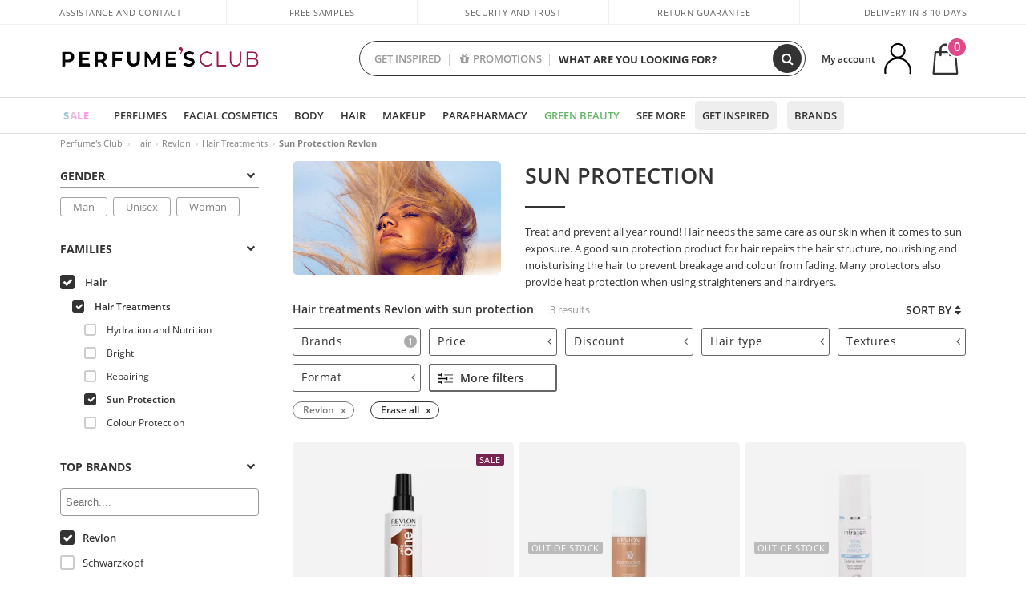

--- FILE ---
content_type: text/html; charset=utf-8
request_url: https://www.perfumesclub.co.uk/en/hair_hair-treatments_hair-treatments-sun-protection/revlon/fm/
body_size: 62386
content:

<!DOCTYPE html>
<html lang="en">
<head prefix="og:http://ogp.me/ns#">
    <meta charset="utf-8" />
    <meta property="og:type" content="website" />
        <meta name="viewport" content="width=device-width, initial-scale=1.0" />
    <title>Sun protection for the hair Revlon · price | Perfume's Club</title><meta property="og:title" content="Sun protection for the hair Revlon · price | Perfume's Club" /><meta name="SeoId" content="GestorSEOV2-185965428" /><meta name="description" content="Sun protection hair treatments of all brands at the best price in your trusted online perfumery" /><meta property="og:description" content="Sun protection hair treatments of all brands at the best price in your trusted online perfumery" /><meta property='og:image' content='https://c.perfumesclub.com/social_uk/facebook/logo-fcbk-uk.png' /><meta property="og:url" content="https://www.perfumesclub.co.uk" /><meta property='fb:app_id' content='1504636956524760' />
    <script type="text/javascript">
        var variables = {
            CookieEstado: 'estadoV2',
            Mercado: 'uk',
            Locale: 'en-GB',
            Idioma: 'en',
            Dominio: '.perfumesclub.co.uk',
            Subdominio: '',
            Moneda: 'GBP',
            Loggeado: 'False' === 'True',
            EsMovil: 'False' === 'True',
            EsAppWeb: 'False' === 'True',
            EsAndroid: 'False' === 'True',
            EsIOS: 'False' === 'True',
            AppWebVersion: 0,
            AsistenciaTelefonicaActiva: false,
            RecaptchaKey: '6LediUYUAAAAAJhEj4bM1DlRg8LbmxPA73qh1Q7L',
            EsBot: 'False' === 'True',
            EsTest: 'False' === 'True',
            FacebookPixelId: '817689695009275',
            TipoPagina: '',
            Ahora: '1768567406008.09',
            MarcaId: '511',
            Oct8ne: {
                ChatMarcaActivo: '' === 'true',
                ChatBotActivo: '' === 'true' || 'False' === 'True',
                LicenseLoreal: 'C91AA3A80A14D4A267514EE0C2A93AA7',
                LicenseSisley: 'F45519789982EC297ADF9C072272B550',
                LicenseGuerlain: 'DDA930EF9BC2DDB9E1151BF22AA8E9CF',
                LicenseChatBot: '80C09DCB5493E8647F70AD341E62FF8A',
                BaseUrl: '',
                Locale: '',
                ClienteOct8ne:  {
                    Id: '0',
                    MercadoId: '',
                    IdiomaId: '',
                    FechaAlta: '',
                    RecibirInfoTerceros: 'No',
                    FidNivel: '',
                    NombreCompleto: '',
                    Email: '',
                    FidMonedas: '',
                    FidPuntos: ''
                }
            },
            SwiperScriptCargado: false,
            CriteoActivo: 'False',
            EsInvitado: 'False' === 'True',
        };
        var dataLayer = [{'template':'Otras','device':'Desktop','userLogged':'0','RMKPagetype':'other','totalParaPixeles':0.0,'googleAdsConversionValue':0.0,'httpStatus':200,'infoLoreal':{'contieneLoreal':false},'pc_mercado':'uk','pc_sessionStatus':'0','pc_statusUsr':'0','pc_retargetingProvider':'','PermiteCookiesAnaliticas':false,'PermiteCookiesMarketing':false,'GamaInactiva':false,'platform':'web','contentGroup1':'cabello  | resultados','contentGroup3':'cabello','contentGroup4':'catálogo general'}, []];
        
        var impressions = {};
        
        var trackingMgrQueue = (function () {
            var arr = []; var pushEvent = null;
            arr.push = function () { Array.prototype.push.apply(this, arguments); if (pushEvent != null) pushEvent(); };
            arr.pushEvent = function (f) { pushEvent = f; };
            return arr;
        })();
        
    </script>

            <link rel="stylesheet" type="text/css" href="/Content/cssbundle-v2uk?v=7UunUnv1iOI91wCWc8X9Fs3I8bSQs5k55aRpoI7eals1" />
        <script src="/bundles/scripts/?v=h00zgyGubzMXDikfpBedFC0ay2ie6BCfBxQnq9ADPjg1"></script>

    <link rel="preconnect" href="https://c.perfumesclub.com" crossorigin>
    <link rel="dns-prefetch" href="https://fonts.gstatic.com">
    <link rel="dns-prefetch" href="https://i1.perfumesclub.com">
    <link rel="preload" href="/Content/Fonts/fontawesome-webfont.woff2" as="font" type="font/woff2" crossorigin>
    <link rel="icon" type="image/png" href="https://c.perfumesclub.com/images_web/favicon.png" />
    <link rel="icon" type="image/gif" href="https://c.perfumesclub.com/images_web/favicon.gif" />
    <link rel="icon" type="image/vnd.microsoft.icon" href="https://c.perfumesclub.com/images_web/favicon.ico" />
    <link rel="apple-touch-icon" sizes="120x120" href="https://c.perfumesclub.com/images_web/apple-touch-icon-120x120.png">
    <link rel="apple-touch-icon" sizes="152x152" href="https://c.perfumesclub.com/images_web/apple-touch-icon-152x152.png">
    <link rel="apple-touch-icon" sizes="167x167" href="https://c.perfumesclub.com/images_web/apple-touch-icon-167x167.png">
    <link rel="apple-touch-icon" sizes="180x180" href="https://c.perfumesclub.com/images_web/apple-touch-icon-180x180.png">
    <link rel="apple-touch-icon" href="https://c.perfumesclub.com/images_web/apple-touch-icon.png">

    
<link rel='alternate' hreflang='de-at' href="https://www.perfumesclub.at/de/haar_haarbehandlungen_haarbehandlungen-sonnenschutz/revlon/fm/" /><link rel='alternate' hreflang='en-au' href="https://au.perfumesclub.com/en/hair_hair-treatments_hair-treatments-sun-protection/revlon/fm/" /><link rel='alternate' hreflang='fr-be' href="https://www.perfumesclub.be/fr/cheveux_traitements-capillaires_traitements-capillaires-protection-solaire/revlon/fm/" /><link rel='alternate' hreflang='en-ca' href="https://ca.perfumesclub.com/en/hair_hair-treatments_hair-treatments-sun-protection/revlon/fm/" /><link rel='alternate' hreflang='de-ch' href="https://www.perfumesclub.ch/de/haar_haarbehandlungen_haarbehandlungen-sonnenschutz/revlon/fm/" /><link rel='alternate' hreflang='de-de' href="https://www.parfumsclub.de/de/haar_haarbehandlungen_haarbehandlungen-sonnenschutz/revlon/fm/" /><link rel='alternate' hreflang='de' href="https://www.parfumsclub.de/de/haar_haarbehandlungen_haarbehandlungen-sonnenschutz/revlon/fm/" /><link rel='alternate' hreflang='es-es' href="https://www.perfumesclub.com/es/cabello_tratamientos-capilares_tratamientos-capilares-proteccion-solar/revlon/fm/" /><link rel='alternate' hreflang='es' href="https://www.perfumesclub.com/es/cabello_tratamientos-capilares_tratamientos-capilares-proteccion-solar/revlon/fm/" /><link rel='alternate' hreflang='fr-fr' href="https://www.perfumesclub.fr/fr/cheveux_traitements-capillaires_traitements-capillaires-protection-solaire/revlon/fm/" /><link rel='alternate' hreflang='fr' href="https://www.perfumesclub.fr/fr/cheveux_traitements-capillaires_traitements-capillaires-protection-solaire/revlon/fm/" /><link rel='alternate' hreflang='it' href="https://www.perfumesclub.it/it/capelli_trattamenti-per-capelli_trattamenti-per-capelli-protettore-solare/revlon/fm/" /><link rel='alternate' hreflang='ja' href="https://www.perfumesclub.jp/ja/hair_hair-treatments_hair-treatments-sun-protection/revlon/fm/" /><link rel='alternate' hreflang='lt' href="https://www.perfumesclub.lt/lt/plaukai_gydomieji-plauku-prieziuros-produktai_apsauga-nuo-saules-gydomieji-plauku-prieziuros-produktai/revlon/fm/" /><link rel='alternate' hreflang='lv' href="https://www.perfumesclub.lv/lv/mati_matu-proceduras_saules-aizsardzibai-matu-proceduras/revlon/fm/" /><link rel='alternate' hreflang='es-mx' href="https://www.perfumesclub.com.mx/es/cabello_tratamientos-capilares_tratamientos-capilares-proteccion-solar/revlon/fm/" /><link rel='alternate' hreflang='nl' href="https://www.perfumesclub.nl/nl/haar_haar-behandelingen_haar-behandelingen-zonnebescherming/revlon/fm/" /><link rel='alternate' hreflang='en-no' href="https://www.perfumesclub.no/en/hair_hair-treatments_hair-treatments-sun-protection/revlon/fm/" /><link rel='alternate' hreflang='en-nz' href="https://www.perfumesclub.co.nz/en/hair_hair-treatments_hair-treatments-sun-protection/revlon/fm/" /><link rel='alternate' hreflang='pl' href="https://www.perfumesclub.pl/pl/wlosy_zabiegi-na-wosy_zabiegi-na-wosy-ochrona-przed-socem/revlon/fm/" /><link rel='alternate' hreflang='pt' href="https://www.perfumesclub.pt/pt/cabelo_tratamentos-de-cabelo_tratamentos-de-cabelo-protetor-solar/revlon/fm/" /><link rel='alternate' hreflang='en-se' href="https://www.perfumesclub.se/en/hair_hair-treatments_hair-treatments-sun-protection/revlon/fm/" /><link rel='alternate' hreflang='sl' href="https://www.perfumesclub.si/sl/lasje_tretmaji-las_zascita-pred-soncem-tretmaji-las/revlon/fm/" /><link rel='alternate' hreflang='sk' href="https://www.perfumesclub.sk/sk/vlasy_starostlivost-o-vlasy_ochrana-pred-slnkom-starostlivost-o-vlasy/revlon/fm/" /><link rel='alternate' hreflang='en-gb' href="https://www.perfumesclub.co.uk/en/hair_hair-treatments_hair-treatments-sun-protection/revlon/fm/" /><link rel='alternate' hreflang='en' href="https://www.perfumesclub.co.uk/en/hair_hair-treatments_hair-treatments-sun-protection/revlon/fm/" /><link rel='alternate' hreflang='en-us' href="https://www.perfumesclub.us/en/hair_hair-treatments_hair-treatments-sun-protection/revlon/fm/" />    
    
<link rel ="canonical" href="https://www.perfumesclub.co.uk/en/hair_hair-treatments_hair-treatments-sun-protection/revlon/fm/" />
<meta name="condicionRobotsCanonical" content="GestorCanonicals - ReglaId: 623329261">
    <style type="text/css">
        a#btnToggleDescripcionExtendidaMovil {
            color: #df4987
        }

        @media only screen and (min-width: 1590px) {
            .container.latBanner {
                max-width: calc(100% + 30px);
                margin-left: -15px;
                margin-right: -15px
            }
        }

        @media only screen and (max-width: 767px) {
            #toTop {
                right: 4px;
            }
        }
    </style>

    <script type="text/javascript">
    $(document).ready(function () {
        $('[data-filter-value="Kérastase"]').hide();
    });
</script>


<style>
	
/*En Perfil.css*/
@media only screen and (min-width: 768px) {
	#cuentaContainer .productList.gamas a.newStyle {z-index:5; mix-blend-mode: multiply; padding: 0 12px}
	#listadoArticulos.hacte .productList.gamas {height: 350px !important}
	#listadoArticulos.hacte .productList.gamas:hover {-webkit-box-shadow: none;-moz-box-shadow: none;box-shadow: none;}
	#DinamicoPerfil .newOrderList {margin-bottom: 12px}
}

	
	

.container.mar-t-3x.bLBlock{display:none;} /*Ocultar Título mosaico pdps*/
.container-title-flowbox{display:none;} /*Comentar cuando haya mosaico de marca*/
#divPromotedBanners {padding-bottom:30px}
	
	@media only screen and (min-width: 1192px) and (max-width: 1399px) {
		.photo img.miniZoom {width:60px}
}
	
	
	body .productList .newToolTip.OfertaEspecial, body .help.nwhelp.nTextIcons.OfertaEspecial, body .productListSimple.pintadoRelacionados .help.OfertaEspecial, body .productListSimple .newToolTip.OfertaEspecial, body .iconosN2022 .help.nwhelp.lastDesign.nTextIcons.OfertaEspecial {border-color:#333 !important; background-color: #333 !important; color:#fff !important}
	

body.esApp .tooltip > .tooltip-inner a.ttAFidelizacion, body.esApp a.ttAFidelizacion, body.esApp .ttAFidelizacion {display:none !important; height:0; opacity:0}
	
body.us #RegistroFooter, body.us a.buyProduct, body.us .contPlusLess, body.us .contButtons, body.us #miniCarrito, body.us .packsNDbut, body.us .buyMini, body.us #buyScrollButton {display:none !important; opacity: 0 !important; height: 0 !important; width: 0 !important}

	
@media only screen and (min-width: 768px) {
    #FiltroForm .arrow-custom-l.swiper-button-prev:hover, #FiltroForm .arrow-custom-r.swiper-button-next:hover {
        background-color: #ffffff70;filter:none!important
    }
}
	
	@media only screen and (min-width: 992px) and (max-width: 1191px) {
		body.nl #divHeader .nav > .mainLink.dontMissThis {display: none !important}
	}

	
	
/*parche logo CH - borrar en subida de web*/
body.ch:not(.fixedSearch).darkBackground #logo{background-image: url(https://c.perfumesclub.com/nw/logo_perfumesclub_hal_2024.png);}	

	


/*Icono buscador tablet*/
@supports (-webkit-touch-callout: none) {
	@media only screen and (min-width: 768px) and (max-width: 1091px) {
		#searchForm button .fa {right: 8px}
		#searchForm.large button .fa {right: auto}
	}
}


body:not(.esApp).darkBackground #newSearch, body:not(.esApp).normalBackground #newSearch {display: none}

	
	/*Rebajas*/
	.maxX .nMOfertas.nMRebajas, body .mm-listview li.specialLMobile .linkBF2022.nMRebajas {background-color: transparent !important;}

	
	 body .maxX .nMOfertas.nMRebajas, body .mm-listview li.specialLMobile .linkBF2022.nMRebajas {
            font-weight: 800 !important;
            background: linear-gradient(
                120deg,
                #cef0c5, #fea2f1, #ff7547, #8aade6, #acddcb
            );
            background-size: 200% 100%;
            -webkit-background-clip: text;
            -webkit-text-fill-color: transparent;
            background-clip: text;
            animation: rainbow 8s linear infinite;
        }

        @keyframes rainbow {
            0% {background-position: 0% 50%;}
            100% {background-position: 200% 50%;}
        }
	@media only screen and (max-width: 767px) {
		body .mm-listview li.specialLMobile .linkBF2022.nMRebajas {letter-spacing: 0.5px}
	}
	

	
	@media only screen and (max-width: 1091px) {
		.maxX .nMOfertas.nMRebajas:after {display: none !important}
	}
	@media only screen and (max-width: 1399px) {
		body.de .maxX .nMOfertas.nMRebajas:after, body.at .maxX .nMOfertas.nMRebajas:after {display: none !important}
	}


	
body.familia2-94100 a:first-of-type.selectFamModi, body.familia2-94400 a:nth-of-type(3n-1).selectFamModi, body.familia2-94200 a:nth-of-type(3n).selectFamModi, body.familia2-94300 a:nth-of-type(4n).selectFamModi, a.selectFamModi.selected, a:hover.selectFamModi, .promoList a.filtrar.selected {opacity:1}


@media only screen and (min-width: 768px) and (max-width: 1191px) {

/*Eliminar con nuevo menú*/

	.position-static .mainLink.nav-right.specialMainLink {display:none !important}
}

body .productList .newToolTip.OfertaEspecial, body .help.nwhelp.nTextIcons.OfertaEspecial, body .productListSimple.pintadoRelacionados .help.OfertaEspecial, body .productListSimple .newToolTip.OfertaEspecial, body .iconosN2022 .help.nwhelp.lastDesign.nTextIcons.OfertaEspecial {border-color:#782450 !important; background-color:#782450 !important; color:#fff !important}

body .productList .newToolTip.Promo1, body .help.nwhelp.nTextIcons.Promo1, body .productListSimple.pintadoRelacionados .help.Promo1, body .productListSimple .newToolTip.Promo1, body .iconosN2022 .help.nwhelp.lastDesign.nTextIcons.Promo1{border-color:#782450 !important; background-color:#782450 !important; color:#fff !important}
	
body .productList .newToolTip.Promo2, body .help.nwhelp.nTextIcons.Promo2, body .productListSimple.pintadoRelacionados .help.Promo2, body .productListSimple .newToolTip.Promo2, body .iconosN2022 .help.nwhelp.lastDesign.nTextIcons.Promo2{border-color:#782450 !important; background-color:#782450 !important; color:#fff !important}
	
	
</style>


    

    
    <script type="text/javascript">
        function gtag() { dataLayer.push(arguments); }
        
        gtag('consent', 'default', {
            'ad_storage': 'denied',
            'ad_user_data': 'denied',
            'ad_personalization': 'denied',
            'analytics_storage': 'denied'
        });
        function GTMConsentUpdate(consentMarketing, consentAnalytics) {
            gtag('consent', 'update', {
                'ad_storage': consentMarketing,
                'ad_user_data': consentMarketing,
                'ad_personalization': consentMarketing,
                'analytics_storage': consentAnalytics
            });
        }

        var cookieMarketing = GetCookieMultiValue("PreferenciasCookies", "PermiteMarketing");
        var cookieAnalytics = GetCookieMultiValue("PreferenciasCookies", "PermiteAnaliticas");
        var permisoMarketing = ''; var permisoAnalytics = '';
        if (cookieMarketing !== "") {
            if (cookieMarketing === "true") permisoMarketing = "granted";
            else permisoMarketing = "denied";
        }
        if (cookieAnalytics !== "") {
            if (cookieAnalytics === "true") permisoAnalytics = "granted";
            else permisoAnalytics = "denied";
        }
        
        if (permisoMarketing != "" && permisoAnalytics != "")
            GTMConsentUpdate(permisoMarketing, permisoAnalytics);

        var consent = '';
        if (cookieAnalytics === "true") {
            consent = "stats";
        }
        if (cookieMarketing === "true") {
            if (consent != "") consent += ",marketing";
            else consent = "marketing";
        }
        dataLayer.push({
            'event': "cookie_consent",
            'info_consent': consent
        });

        //window.addEventListener("AsyncScriptCargado", function (event) {
        //    switch (event.detail.Nombre) {
        //        case "TuNombreDeScript": break;
        //        default: console.warn(`Script desconocido cargado: ${event.detail.Nombre}`); break;
        //    }
        //});
    </script>

    

<script async id="__cn_generic_script__52e42143-1d06-49db-88fa-be6b4f6c5fa9">!function(e){function t(){if(!e.querySelector("#__cn_client_script_52e42143-1d06-49db-88fa-be6b4f6c5fa9")){var t=e.createElement("script");t.setAttribute("src","https://cdn.connectif.cloud/eu2/client-script/52e42143-1d06-49db-88fa-be6b4f6c5fa9"),e.body.appendChild(t)}}"complete"===e.readyState||"interactive"===e.readyState?t():e.addEventListener("DOMContentLoaded",t)}(document);</script></head>

<body class="uk familia-1050 familia2-95400 familia3-95412 marca-511">
    

        




<div id="divHeader" class="cbp-af-header">
    <div class="headerShrink">
        <div class="container font-11">
            <div class="row newTopLine">
                <div class="col-md">
                    
                    <a href="/en/supportcentre/" class="hack">
                        Assistance and Contact
                    </a>
                </div>
                

                

                <div class="col-md text-center"><span>Free samples</span></div>
                

                <div class="col-md text-center"><span>Security and trust</span></div>
                
                

                <div class="col-md text-center d-md-none d-lg-block">
                    <span><a href="/en/supportcentre/?p=200128460" class="hack ofuscado pad-0x">Return guarantee</a></span>
                </div>
                <div class="col-md text-right">
                    <span><em class="onlyUK">Delivery in 8-10 days</em><em class="onlyEU">Delivery in 5-9 days</em><em class="onlyUS d-none">Delivery in 6-15 days</em><em class="onlyCA d-none">Delivery in 7-10 days</em><em class="onlyAU d-none">Delivery in 9-11 days</em><em class="onlyNZ d-none">Delivery in 12-14 days</em><em class="onlyNO d-none">Delivery in 8-10 days</em><em class="onlySE">Delivery in 4-7 days</em></span>
                    
                    
                </div>
            </div>
        </div>
    </div>
    <div class="container back-white">
        <div class="row pad-t-05x pad-b-05x headerLogoContainer">
            <div class="col-md-4 col-lg-3" id="divLogo">
                <a id="logo" href="https://www.perfumesclub.co.uk/">
                    <img src="https://c.perfumesclub.com/nw/logo_perfumesclub.png" alt="Beauty Products: Perfumes, Cosmetics, Hair Salon, Makeup, Sunglasses" width="297" height="73">
                    
                </a>
            </div>
            <div class="col-lg-2 hidden-md-down text-right">
                <div class="bannerTop">
                    

                    
                    

                    
                    
                    
                </div>
            </div>
            <div class="col-md-6 col-lg-4 col-xl-4 searchAndtel" id="newSearchES">

                
                
                <form id="searchForm">
                    <label for="buscar" class="sr-only">Search</label>
                    <input id="buscar" type="text" placeholder="WHAT ARE YOU LOOKING FOR?" name="buscar" value="" autocomplete="off">
                    <input id="origenBusqueda" name="Origen" type="hidden" value="default" />
                    
                    
                    <button id="buscarSubmit" type="submit" aria-label="Search"><i class="fa fa-search" aria-hidden="true"></i></button>
                </form>


                <div class="bSearchH" id="bSearchH"></div>

	<div id="inspiracion" class="inspiracion">
		<span onClick="location.href='/en/perfumesclub-services/'">GET INSPIRED</span>
		<div id="inspiracionOpen" class="inspiracionOpen" style="display:none">
			<div class="contentAll">
				<div class="contentAllInspPrin">
					<div class="row">

						<!--<div class="col-3">
							<a href="/en/vegan/t/" class="GTMEventGA" data-eventcat="buscador-inspirate" data-eventact="green-beauty-vegano">
								<img src="https://c.perfumesclub.com/nw/search-wearebeauty.jpg" alt="Vegan PRODUCTS">
								Vegan<br><strong>PRODUCTS</strong>
							</a>
						</div>-->

                                                      <div class="col-3">
							<a href="/en/landing/winter-en/" class="GTMEventGA" data-eventcat="buscador-inspirate" data-eventact="nicho-invierno">
								<img src="https://c.perfumesclub.com/2025/tarjetas/tarjeta-nicho-invierno-222-260.jpg" alt="vitaminas">
								Universe <br><strong>WINTER</strong>
							</a>
						</div>

                                               <!--<div class="col-3">
							<a href="/en/landing/christmas-2025/" class="GTMEventGA" data-eventcat="buscador-inspirate" data-eventact="navidad">
								<img src="https://c.perfumesclub.com/2025/tarjetas/tj-landing-navidad-2025-inspirate.jpg" alt="Christmas GIFTS">
								Christmas <br><strong>GIFTS</strong>
							</a>
						</div>-->

                                                 <!--<div class="col-3">
							<a href="/en/perfumesclub/advent-calendar-748598/p_748598/" class="GTMEventGA" data-eventcat="buscador-inspirate" data-eventact=calendario">
								<img src="https://c.perfumesclub.com/2025/tarjetas/tj-inspirate-calendario de adviento-2025.jpg" alt="Advent CALENDAR">
								Advent <br><strong>CALENDAR</strong>
							</a>
						</div>-->

							<!--<div class="col-3">
							<a href="/en/customizables/e/" class="GTMEventGA" data-eventcat="buscador-inspirate" data-eventact="grabado-personalizado">
								<img src="https://c.perfumesclub.com/2025/tarjetas/search-grabado.jpg" alt="Personalised ENGRAVING">
								Personalised <br><strong> ENGRAVING</strong>
							</a>
						</div>-->
						
						<div class="col-3">
							<a href="/en/blog/" class="GTMEventGA" data-eventcat="buscador-inspirate" data-eventact="blog">
								<img src="https://c.perfumesclub.com/2025/tarjetas/tj-inspirate-parche-blog-2025.jpg" alt="Blog">
								Beauty Corner<br><strong>BLOG</strong>
							</a>
						</div>

                                                         <div class="col-3">
							<a href="/en/promo9/e/" class="GTMEventGA" data-eventcat="buscador-inspirate" data-eventact="virales">
								<img src="https://c.perfumesclub.com/2025/tarjetas/tarjeta-virales-222x260.jpg" alt="virales">
								Viral <br><strong>PRODUCTS</strong>
							</a>
						</div>


                                                <!--<div class="col-3">
							<a href="/en/bargains/e/?sort=4" class="GTMEventGA" data-eventcat="buscador-inspirate" data-eventact="outlet">
								<img src="https://c.perfumesclub.com/2025/tarjetas/inpirate-nuevo-outlet.jpg" alt="Outlet">
								Best prices <br><strong>OUTLET</strong>
							</a>
						</div>-->


						<div class="col-3">
							<a href="/en/luxury/home/" class="GTMEventGA" data-eventcat="buscador-inspirate" data-eventact="lujo">
								<img src="https://c.perfumesclub.com/2025/tarjetas/inspirate-nicho-lujo.jpg" alt="lujo">
								Luxury <br><strong>UNIVERSE</strong>
							</a>
						</div>
						

						<!--<div class="col-3">
							<a href="/en/account/perfilinicio/?destino=menuLApadrinar" class="GTMEventGA" data-eventcat="buscador-inspirate" data-eventact="apadrina">
								<img src="https://c.perfumesclub.com/nw/search-apadrina.jpg" alt="Recommend and WIN">
								Recommend and<br><strong>WIN</strong>
							</a>
						</div>-->
						
                	</div>
				</div>
				<div class="contentAllInspSec">
					<div class="mar-b-1x font-w-600 op-06">And also...</div>
					<a href="/en/account/perfilinicio/?destino=menuLApadrinar" class="GTMEventGA" data-eventcat="buscador-inspirate" data-eventact="apadrina">Recommend and win</a>
					<!--<a href="/en/autumn/home/" class="GTMEventGA" data-eventcat="buscador-inspirate" data-eventact="otoño">Autumn Universe</a>-->
                                         <a href="/en/man/home/" class="GTMEventGA" data-eventcat="buscador-inspirate" data-eventact="hombre">All for men</a>
                                      <!--<a href="/en/promo9/e/" class="GTMEventGA" data-eventcat="buscador-inspirate" data-eventact="virales">Viral products</a>-->
                                        <!--<a href="/en/blog/" class="GTMEventGA" data-eventcat="buscador-inspirate" data-eventact="blog">Blog</a>-->
                                        <a href="/en/supplements/home/" class="GTMEventGA" data-eventcat="buscador-inspirate" data-eventact="vitaminas">Vitamins & Supplements</a>
                                        <a href="/en/vegan/t/" class="GTMEventGA" data-eventcat="buscador-inspirate" data-eventact="green-beauty-vegano">Vegan products</a>
                                        <a href="/en/luxury/home/" class="GTMEventGA" data-eventcat="buscador-inspirate" data-eventact="green-nicho-lujo">Luxury Universe</a>
					<a href="/en/moms-babies/home/" class="GTMEventGA" data-eventcat="buscador-inspirate" data-eventact="mamas">Moms and babies</a>
					<a href="/en/customizables/e/" class="GTMEventGA" data-eventcat="buscador-inspirate" data-eventact="grabado">Personalised engraving</a>
					<a href="/en/k-beauty/home/" class="GTMEventGA" data-eventcat="buscador-inspirate" data-eventact="cosmetica-coreana">K-Beauty</a>
                                        <a href="/en/gifts-for-her/e/" class="GTMEventGA" data-eventcat="buscador-inspirate" data-eventact="regalos-ella">Gifts for HER</a>
                                          <a href="/en/gifts-for-him/e/" class="GTMEventGA" data-eventcat="buscador-inspirate" data-eventact="regalos-el">Gifts for HIM</a>
                                         <a href="/en/virtualtryon-hair/e/" class="GTMEventGA" data-eventcat="buscador-inspirate" data-eventact="probador-cabello">Hair Color Try-on</a>
                                           <a href="/en/virtualtryon/e/" class="GTMEventGA" data-eventcat="buscador-inspirate" data-eventact="probador-maquillaje">Make-up Try-on</a>
                                      <!--<a href="/en/trip/home/" class="GTMEventGA" data-eventcat="buscador-inspirate" data-eventact="tallas-viaje">Travel sized</a>-->
                                       <!--<a href="/en/giftfinder/finder-protectores-solares/" class="GTMEventGA" data-eventcat="buscador-inspirate" data-eventact="finder-solar">Sunscreen Finder</a>-->
					<a href="/en/gifts/" class="GTMEventGA" data-eventcat="buscador-inspirate" data-eventact="regalos-por-compra">Gifts with purchases</a>
					<a href="/en/bargains/e/" class="GTMEventGA" data-eventcat="buscador-inspirate" data-eventact="finder-perfume">Outlet</a>
					<a href="/en/profumo_nicho/f/" class="GTMEventGA" data-eventcat="buscador-inspirate" data-eventact="perfumes-nicho">Niche perfumery</a>
					<a href="/en/help/application/" class="GTMEventGA" data-eventcat="buscador-inspirate" data-eventact="app">Our App</a>
					<a href="/en/perfumesclub-services/" class="GTMEventGA contentAllInspSecLast" data-eventcat="buscador-inspirate" data-eventact="servicios">All the services</a>
				</div>
			</div>
		</div>
	</div>
	<div id="promosearch" class="promosearch">
		<span onClick="location.href='/en/offers_bargains_ofertaespecial/e/'"><i class="fa fa-gift" aria-hidden="true" style="margin-right: 5px"></i>PROMOTIONS</span>
		<div id="promosearchOpen" class="promosearchOpen" style="display:none">
			<div class="contentAll">
				<div class="contentAllInspPrin imgFullCircle">
					<div class="row">
						<div class="col-4">
							<a href="/en/packs/" class="GTMEventGA" data-eventcat="buscador-promociones" data-eventact="packs-descuento">
								<div style="background-color: #cdcfa7"><img src="https://c.perfumesclub.com/nw/promo-search-3.png" alt="Packs descuento" /></div>
								Discount<br /><strong>PACKS</strong>
							</a>
						</div>
						<div class="col-4">
							<a href="/en/gifts/" class="GTMEventGA" data-eventcat="buscador-promociones" data-eventact="regalos-por-compra">
								<div style="background-color: #a6d0cc"><img src="https://c.perfumesclub.com/nw/promo-search-4.png" alt="Regalos por compra" /></div>
								Gifts with<br /><strong>PURCHASES</strong>
							</a>
						</div>
						<div class="col-4">
							<a href="/en/offers/e/" class="GTMEventGA" data-eventcat="buscador-promociones" data-eventact="promocion-semanal">
								<div style="background-color: #d0a6aa"><img src="https://c.perfumesclub.com/nw/promo-search-2.png" alt="Weekly promotion" /></div>
								Weekly<br /><strong>PROMOTION</strong>
							</a>
						</div>
					</div>
				</div>
			</div>
		</div>
	</div>

<script type="text/javascript">
	var inspiracionOpenTimeout, promosearchOpenTimeout;
	$("#inspiracion").hover(
		function () {
			setTimeout(function () { $('#newSearchES').addClass('deactive'); }, 100);
			inspiracionOpenTimeout = setTimeout(function () { $('#inspiracionOpen').fadeIn(); }, 100);
			$('.cortina').addClass('mostrar');
			$("#promosearchOpen").hide();
		},
		function () {
			clearTimeout(inspiracionOpenTimeout);
			$("#inspiracionOpen").hide();
			setTimeout(function () { $('#newSearchES').removeClass('deactive'); }, 100);
			$('.cortina').removeClass('mostrar');
		}
	);
	$("#promosearch").hover(
		function () {
			setTimeout(function () { $('#newSearchES').addClass('deactive'); }, 100);
			promosearchOpenTimeout = setTimeout(function () { $('#promosearchOpen').fadeIn(); }, 100);
			$('.cortina').addClass('mostrar');
			$("#inspiracionOpen").hide();
		},
		function () {
			clearTimeout(promosearchOpenTimeout);
			$("#promosearchOpen").hide();
			setTimeout(function () { $('#newSearchES').removeClass('deactive'); }, 100);
			$('.cortina').removeClass('mostrar');
		}
	);
	$("#searchForm input").hover(
		function () {
			setTimeout(function () { $('#newSearchES').addClass('deactive'); }, 100);
			$('.cortina').addClass('mostrar');
			$("#inspiracionOpen").hide();
			$("#promosearchOpen").hide();
		},
		function () {
			setTimeout(function () { $('#newSearchES').removeClass('deactive'); }, 100);
			$('.cortina').removeClass('mostrar');
		}
	);
</script>
                


            </div>
            <div class="col-md-2 col-lg-3 col-xl-3 mar-t-05x nSB">

                
                <div id="dropdownEffect"></div>

                
                <div id="miniCarrito">
                    <div id="basketTop" class="text-center">
                        <a data-href="/en/shoppingcart/review/" class="ofuscado">
                            <img src="https://c.perfumesclub.com/nw/menudrop/basket-.svg" class="s-bag newBasket" width="40" height="48" alt="My cart">
                        </a>
                        
                    </div>
                </div>

                
                <div id="personalInfo">
                    <div class="topProfile">
                            <span class="myAccount">My account</span>
                        <a href="/en/account/perfilinicio/?destino=menuLCuenta">
                            <img id="topProfileFoto" src="https://c.perfumesclub.com/nw/menudrop/face-.svg" loading="lazy" width="44" height="44" alt="perfil-profile" />
                        <div class="loginRec" id="loginRec">
                            Login / Registration
                            <div class="triangleDD"></div>
                        </div>
                        </a>
                    </div>
                    <div id="infoOpen" style="display:none">
                        <div class="triangleDD"></div>
                        <div id="infoOpenContainer">
                            <div id="infoLogin" class="row">
                                <div class="col-3 align-self-center"><img src="https://c.perfumesclub.com/nw/menudrop/face-.svg" loading="lazy" /></div>
                                <div class="col-9 align-self-center">
                                    <div class="line-h-1-25 d-inline-block toMove1">
                                        <div class="font-w-600 text-uppercase font-13">Hi</div>
                                        <div class="font-12 op-06 pad-R-6">Enter and discover a world of beauty</div>
                                    </div>
                                </div>
                            </div>
                            <div id="infoLoginButtons">
                                <a id="btnLogin" href="/en/account/login/" class="GTMMenuDesplegable">Log in</a>
                                <a id="btnRegistrarse" href="/en/account/login/?reg=1" class="GTMMenuDesplegable">Register</a>
                            </div>
                            <a href="/en/account/perfilinicio/?destino=menuLCuenta" class="GTMMenuDesplegable">
                                <div id="infoLogged" style="display:none" class="row">
                                    <div class="col-3 align-self-center"><img id="infoFoto" src="https://c.perfumesclub.com/nw/menudrop/face-.svg" loading="lazy" alt="profile" /></div>
                                    <div class="col-9 align-self-center">
                                        <div class="line-h-1-25 d-inline-block toMove1">
                                            <div class="font-w-600 text-uppercase font-13 pad-R-6">Hi, <span id="infoNombre"></span></div>
                                        </div>
                                    </div>
                                </div>
                            </a>
                            <div id="infoMainB">
                                <a href="/en/account/perfilinicio/?destino=menuLPedidos" class="GTMMenuDesplegable">
                                    <img src="https://c.perfumesclub.com/nw/menudrop/pedidos.svg" loading="lazy" alt="My orders" />
                                    <div class="line-h-1-25">
                                        <div class="font-w-600 text-uppercase font-13 GTMMenuDesplegableText">My orders</div>
                                        <div class="font-12 op-075">All your orders for inquiries</div>
                                    </div>
                                </a>
                                <a href="/en/account/perfilinicio/?destino=menuLCuenta" class="GTMMenuDesplegable">
                                    <img src="https://c.perfumesclub.com/nw/menudrop/cuenta.svg" loading="lazy" alt="My account" />
                                    <div class="line-h-1-25">
                                        <div class="font-w-600 text-uppercase font-13 GTMMenuDesplegableText">My account</div>
                                        <div class="font-12 op-075">Personal data, addresses, payments</div>
                                    </div>
                                </a>

                                <a href="/en/account/perfilinicio/?destino=menuLRepetirCompra" class="GTMMenuDesplegable">
                                    <img src="https://c.perfumesclub.com/nw/menudrop/loquiero.svg" loading="lazy" alt="I want it again" />
                                    <div class="line-h-1-25">
                                        <div class="font-w-600 text-uppercase font-13 GTMMenuDesplegableText">I want it again</div>
                                        <div class="font-12 op-075">Buy again with 1 click</div>
                                    </div>
                                </a>
                                    <a href="/en/account/perfilinicio/?destino=menuLFav" class="GTMMenuDesplegable">
                                        <img src="https://c.perfumesclub.com/nw/menudrop/wishlist.svg" loading="lazy" alt="My wishlists" />
                                        <div class="line-h-1-25">
                                            <div class="font-w-600 text-uppercase font-13 GTMMenuDesplegableText">My wishlists</div>
                                            <div class="font-12 op-075">All your wishlists</div>
                                        </div>
                                    </a>
                                <a href="/en/account/perfilinicio/?destino=menuLBonos" class="GTMMenuDesplegable bonosToHide">
                                    <img src="https://c.perfumesclub.com/nw/menudrop/bonos-.svg" loading="lazy" alt="Discount vouchers" />
                                    <div class="line-h-1-25">
                                        <div class="font-w-600 text-uppercase font-13 GTMMenuDesplegableText">Discount vouchers</div>
                                        <div class="font-12 op-075">Your discount vouchers available</div>
                                    </div>
                                </a>
                            </div>
                            <div id="infosecB">
                                    <a href="/en/account/perfilinicio/?destino=menuLApadrinar" class="GTMMenuDesplegable">
                                        <img src="https://c.perfumesclub.com/nw/menudrop/apadrina.svg" loading="lazy" alt="Invite and win" />
                                        <div class="line-h-1-25">
                                            <div class="font-w-600 text-uppercase font-13 GTMMenuDesplegableText">Invite and win</div>
                                            <div class="font-12 op-075"><span class="onlyUK">Invite a friend and get £10</span>
<span class="onlyEU">Invite a friend and get 10€</span>
<span class="onlyUS">Invite a friend and get $10</span></div>
                                        </div>
                                    </a>
                                <a id="perfilBellezaLink" href="/en/account/perfilinicio/?destino=btnPerfilBelleza" class="GTMMenuDesplegable">
                                    <img src="https://c.perfumesclub.com/nw/menudrop/perfil.svg" loading="lazy" alt="Beauty Profile" />
                                    <div class="line-h-1-25">
                                        <div class="font-w-600 text-uppercase font-13 GTMMenuDesplegableText">Beauty Profile</div>
                                        <div class="font-12 op-075">Customize preferences and needs</div>
                                    </div>
                                    <div class="completeProfile" data-toggle="tooltip" data-placement="top" title="Complete your beauty profile!"><i class="fa fa-info" aria-hidden="true"></i></div>
                                </a>
                                
                                <a href="/en/help/professionalbeautician/?explicacion=Esteticien" class="GTMMenuDesplegable">
                                    <img src="https://c.perfumesclub.com/nw/menudrop/beautyexpert.svg" loading="lazy" alt="Beauty expert" />
                                    <div class="line-h-1-25">
                                        <div class="font-w-600 text-uppercase font-13 GTMMenuDesplegableText">Beauty expert</div>
                                        <div class="font-12 op-075">Our expert solves your doubts</div>
                                    </div>
                                </a>
                            </div>
                            <div class="infoDisconect" style="display:none">
                                <a href="/en/account/disconnect/" class="menDisconnet GTMMenuDesplegable">Logout <i class="fa fa-sign-out" aria-hidden="true"></i></a>
                            </div>
                        </div>
                    </div>
                </div>
                

                
                

                

            </div>
        </div>
    </div>



    <div class="container-fluid">
        <div class="row flex-column-reverse">
            
            <div class="new-menu-level-1 col-12">
                <div class="container-fluid position-static maxX">
                    <div class="row position-static">
                        <div id="menuPrincipal" class="nav col-12 ">
                            
                                    <div class="mainLink itM1 " data-f="">
            <a href="/en/ofertaespecial_offers_bargains_promo1/e/"  class="mLink mainLinkEffect GTMMainMenu nMOfertas nMRebajas">SALE</a>

                                            <div class="submenu libre">
                                                <div class="container-fluid maxX">
                                                    <div class="row">


<style>

</style>


<div class="col-12 pad-b-2x pad-t-2x">
    <div  class="opLinks row allMenu n-m-">
        <style>
	@media only screen and (max-width:1191px){
		.promoTipoHack{font-size:10px!important;}
	}
</style>
<div class="col-md-12 col-xl-12 extraContentNewMenu">
	<div class="row justify-content-center">

		<!--<div class="col-3 col-lg-2 col-xl-2 d-none d-xl-block text-center">
			<div class="row subMBannersDif spOfferN text-center">
				<div class="col-12">
					<a href="/en/perfume/f/" class="GTMEventGA" data-eventcat="nuevo-menu" data-eventact="dia-sin-iva-2024">
						<img src="https://c.perfumesclub.com/nw/newmenu/ofertas-banner-dsi-uk-24.jpg" alt="BEAUTY DAYS"><br>
						Beauty<br><strong>DAYS</strong>
					</a>
				</div>
			</div>
		</div>-->
		
				<div class="col-4 col-lg-3 col-xl-2">
				
					<div class="linkList col">
					
						<a href="/en/offers/e/" class="font-w-700 GTMMainMenuSub text-uppercase ">Offers</a> 
						<a href="/en/offers/e/" class="font-w-400 GTMMainMenuSub superLinknm">Featured Offers</a> 
						<a href="/en/bargains/e/" class="font-w-400 GTMMainMenuSub superLinknm mar-b-05x">Outlet/Occasion</a>
				
					<div class="noTePierdas mar-t-1x"> 

						<a href="/en/packs/" class="font-w-400 GTMMainMenuSub ">Discount packs</a> 
						<a href="/en/gifts/" class="font-w-400 GTMMainMenuSub ">Gifts for purchase</a>
						<br> 
						<a href="/en/novelties/e/" class="GTMMainMenuSub hideSpecial"><i class="fa fa-chevron-circle-right" aria-hidden="true"></i>News</a> 
						<a href="/en/best-sellers/e/" class="GTMMainMenuSub hideSpecial"><i class="fa fa-chevron-circle-right" aria-hidden="true"></i>Top sales</a> 
						<a href="/en/last-units/e/" class="GTMMainMenuSub hideSpecial"><i class="fa fa-chevron-circle-right" aria-hidden="true"></i>Latest Units</a>
				
				</div>
					</div>
					</div>
					
	
		<!--<div class="col-6 col-xl-5">
			<div class="font-w-700 text-uppercase mar-b-1x text-center">Active promotions</div>
			<div class="subMLinksDifPromos">
				
				<div id="promosActivas" class="carousel slide" data-ride="carousel">
  
				  <div class="carousel-inner">
					<div class="carousel-item active">
					  <div class="row">
						
						  <div class="col-4">
							  <a href="/en/offers/perfume/ef/" data-eventcat="nuevo-menu" data-eventact="promociones-promo1">
								  <img src="https://c.perfumesclub.com/nw/promos/03-2024-promo-oferta-perfumes-eu.jpg">
								<div class="promoTipo promoTipo2 promoTipoHack">Special prizes</div>
								  <div class="text-center op-06 mar-t-05x font-12 line-h-1-3">On the selected product</div>
							</a>
						  </div>
					  
						  <div class="col-4">
							  <a href="/en/offers/facial-cosmetics/ef/" data-eventcat="nuevo-menu" data-eventact="promociones-promo2">
								  <img src="https://c.perfumesclub.com/nw/promos/03-2024-promo-oferta-cosmetica-eu.jpg">
								<div class="promoTipo promoTipoHack">Special prizes</div>
								  <div class="text-center op-06 mar-t-05x font-12 line-h-1-3">On the selected product</div>
							</a>
						  </div>
						  
						  <div class="col-4">
							  <a href="/en/offers/hair/ef/" data-eventcat="nuevo-menu" data-eventact="promociones-promo3">
								  <img src="https://c.perfumesclub.com/nw/promos/03-2024-promo-oferta-cabello-eu.jpg">
								<div class="promoTipo promoTipoHack">Special prizes</div>
								  <div class="text-center op-06 mar-t-05x font-12 line-h-1-3">On the selected product</div>
							</a>
						  </div>
						
						</div>
					</div>
					<div class="carousel-item">
					  <div class="row">
						
						  <div class="col-4">
							  <a href="/en/offers/makeup/ef/" data-eventcat="nuevo-menu" data-eventact="promociones-promo4">
								  <img src="https://c.perfumesclub.com/nw/promos/03-2024-promo-oferta-maquillaje-eu.jpg">
								<div class="promoTipo promoTipoHack">Special prizes</div>
								  <div class="text-center op-06 mar-t-05x font-12 line-h-1-3">On the selected product</div>
							</a>
						  </div>
						  
						  <div class="col-4">
							  <a href="/en/offers/sun-care/ef/" data-eventcat="nuevo-menu" data-eventact="promociones-promo5">
								  <img src="https://c.perfumesclub.com/nw/promos/03-2024-promo-oferta-solar-eu.jpg">
								<div class="promoTipo promoTipoHack">Special prizes</div>
								  <div class="text-center op-06 mar-t-05x font-12 line-h-1-3">On the selected product</div>
							</a>
						  </div>
						  
						  <div class="col-4">
							  <a href="/en/offers/e/" class="verPromos" data-eventcat="nuevo-menu" data-eventact="promociones-ver-todas">
								  <img src="https://c.perfumesclub.com/nw/newmenu/blank.png" alt="Promos">
								<div class="promoLast">See more<br><span class="font-700">PROMOS</span></div>
							</a>
						  </div>
						
						</div>
					</div>
				  </div> -->

				  <!-- Left and right controls -->
				  <!--<div class="carousel-control-prev" href="#promosActivas" data-slide="prev">
					<span class="carousel-control-prev-icon"></span>
				  </div>
				  <div class="carousel-control-next" href="#promosActivas" data-slide="next">
					<span class="carousel-control-next-icon"></span>
				  </div>
				</div>
				
			</div>
		</div>-->
		
		<div class="col-3 col-xl-3 hideunder1091">
			<div class="font-w-700 text-uppercase mar-b-1x text-center">Don't miss it...</div>
			<div class="subMLinksGB subMLinkOffers text-center">
				<div>
					<a href="/en/packs/">
						<img src="https://c.perfumesclub.com/nw/promo-search-3.png" alt="Discount packs" class="invertImg" />
						<div>Discount packs</div>
					</a>
					<a href="/en/gifts/">
						<img src="https://c.perfumesclub.com/nw/promo-search-4.png" alt="Gifts" class="invertImg" />
						<div>Gifts with purchases</div>
					</a>
				</div>
				<div>
					<a href="/en/account/perfilinicio/?destino=menuLApadrinar">
						<img src="https://c.perfumesclub.com/nw/newmenu/apadrina.png" alt="Refer and win" class="invertImg" />
						<div>Refer and win</div>
					</a>
				</div>
			</div>
		</div>
		
	</div>
</div>



<div class="col-12 contHuniverses">
	<div class="row justify-content-md-center backHackM">
		<div class="col-3 col-xl-2 align-self-center">
			<div class="font-13 font-w-700 mar-b-05x">OUR UNIVERSES</div>
			<div class="font-12 op-075 line-h-1-5">Enjoy and explore the themed experiences created for those who are looking for something more</div>
		</div>
		<div class="col-9 col-xl-7 align-self-center">

		<div id="universos" class="swiperUniversos swiperUniversosMenu overflow-hidden">
			<div class="swiper-wrapper d-flex align-items-center pad-t-2x pad-b-2x">
				
				<div class="swiper-slide">
						<a href="/en/moms-babies/home/" class="trackUniverso" data-eventcat="menu-universos" data-eventact="click" data-eventlbl="universo-mamas-bebes">
							<span class="univImg"><img src="https://c.perfumesclub.com/nw/nichos-home/icon-nicho-mb.svg" alt="Moms and babies" loading="lazy" width="40" height="40" /></span>
							  <div class="uniText">Moms<br>and babies</div>
						  </a>
					</div>
				
				<div class="swiper-slide">
					<a href="/en/supplements/home/" class="trackUniverso universoSuplementos" data-eventcat="menu-universos" data-eventact="click" data-eventlbl="universo-suplementos">
						<span class="univImg">
							<img src="https://c.perfumesclub.com/nw/nichos-home/icon-nicho-suplementacion.svg" alt="Vitamins & supplements" loading="lazy" width="40" height="40" />
							<div class="uniIconStar">NEW</div>
						</span>
						  <div class="uniText">Vitamins<br>&amp; supplements</div>
					  </a>
				</div>

				<div class="swiper-slide">
					<a href="/en/landing/winter-en/" class="trackUniverso universoOtono" data-eventcat="menu-universos" data-eventact="click" data-eventlbl="universo-invierno">
						<span class="univImg">
							<img src="https://c.perfumesclub.com/nw/nichos-home/icon-nicho-invierno.svg" alt="Universe winter" loading="lazy" width="40" height="40" />
							<div class="uniIconStar">NEW</div>
						</span>
						  <div class="uniText">Universe<br>winter</div>
					  </a>
				</div>
				
					<div class="swiper-slide">
						<a href="/en/k-beauty/home/" class="trackUniverso" data-eventcat="menu-universos" data-eventact="click" data-eventlbl="universo-cosmetica-coreana">
							<span class="univImg"><img src="https://c.perfumesclub.com/nw/nichos-home/icon-nicho-kb.svg" alt="K-Beauty Cosmetics" loading="lazy" width="40" height="40" /></span>
							  <div class="uniText">K-Beauty<br>Cosmetics</div>
						  </a>
					</div>

					<!--<div class="swiper-slide">
						<a href="/en/summer/home/" class="trackUniverso" data-eventcat="menu-universos" data-eventact="click" data-eventlbl="universo-verano">
							<span class="univImg"><img src="https://c.perfumesclub.com/nw/nichos-home/icon-nicho-verano.svg" alt="Summer<br>universe" loading="lazy" width="40" height="40" /></span>
							  <div class="uniText">Summer<br>universe</div>
						  </a>
					</div>-->
					<div class="swiper-slide">
						<a href="/en/trip/home/" class="trackUniverso" data-eventcat="menu-universos" data-eventact="click" data-eventlbl="universo-tallas-viaje">
							<span class="univImg"><img src="https://c.perfumesclub.com/nw/nichos-home/icon-nicho-tv.svg" alt="Travel sized" loading="lazy" width="40" height="40" /></span>

							  <div class="uniText">Travel<br>sized</div>
						  </a>
					</div>

					<div class="swiper-slide">
						<a href="/en/man/home/" class="trackUniverso" data-eventcat="menu-universos" data-eventact="click" data-eventlbl="universo-hombre">
							<span class="univImg"><img src="https://c.perfumesclub.com/nw/nichos-home/icon-nicho-hombre.svg" alt="Everything for men" loading="lazy" width="40" height="40" /></span>
							  <div class="uniText">Everything for<br>men</div>
						  </a>
					</div>

					<div class="swiper-slide">
						<a href="/en/luxury/home/" class="trackUniverso" data-eventcat="menu-universos" data-eventact="click" data-eventlbl="universo-lujo">
							<span class="univImg"><img src="https://c.perfumesclub.com/nw/nichos-home/icon-nicho-lujo.svg" alt="Luxury universe" loading="lazy" width="40" height="40" /></span>
							  <div class="uniText">Luxury<br>universe</div>
						  </a>
					</div>
			</div>
		</div>

<script type="text/javascript">
	$.cachedScript("/Scripts/Movil/swiper.min.js").done(function (script, textStatus) {
		variables.SwiperScriptCargado = true;
	});
</script>

<script>
var swiperHomeUniversosMenu = setInterval(function () {
	if (variables.SwiperScriptCargado) {
		clearInterval(swiperHomeUniversosMenu);
		new Swiper('.swiperUniversosMenu', {
			  direction: 'horizontal',
			  loop: false,
			  slidesPerView: 6,
			  slidesPerGroup: 6,
			  spaceBetween:20,
			  speed: 800,
			  autoplay: {
				delay: 5000,
				disableOnInteraction: false,
			  },
				breakpoints: {
					  992: {
					    slidesPerView: 4,
						slidesPerGroup: 4,
					  },
					  1192: {
						slidesPerView: 6,
						slidesPerGroup: 6,
					  }
				},
			});    
		}
	}, 100);	
</script>
			
	</div>
	</div>
</div>    </div>
</div>
                                                    </div>
                                                </div>
                                            </div>
                                    </div>
                                    <div class="mainLink itM1 " data-f="1">
            <a href="/en/perfume/f/"  class="mLink mainLinkEffect GTMMainMenu ">Perfumes</a>

                                            <div class="submenu familia">
                                                <div class="container-fluid maxX">
                                                    <div class="row">


<style>

</style>


<div class="col-12 pad-b-2x pad-t-2x">
    <div  class="opLinks row allMenu n-m-cat-1">
                <div class="linkList col">
            <a href="/en/perfume_type-of-perfume/f/"  class="font-w-700 GTMMainMenuSub text-uppercase ">Type of perfume</a>
            <a href="/en/perfume/woman/fs/"  class="font-w-400 GTMMainMenuSub superLinknm">Perfumes for Woman</a>
            <a href="/en/perfume/man/fs/"  class="font-w-400 GTMMainMenuSub superLinknm mar-b-05x">Perfumes for Man</a>
            <a data-href="/en/perfume_type-of-perfume_body-spray/f/"  class="font-w-400 GTMMainMenuSub  ofuscado">Body Mist</a>
            <a data-href="/en/perfume_type-of-perfume_eau-de-cologne/f/"  class="font-w-400 GTMMainMenuSub  ofuscado">Eau de Cologne</a>
            <a data-href="/en/perfume_type-of-perfume_eau-de-parfum/f/"  class="font-w-400 GTMMainMenuSub  ofuscado">Eau de Parfum</a>
            <a data-href="/en/perfume_type-of-perfume_eau-de-toilette/f/"  class="font-w-400 GTMMainMenuSub  ofuscado">Eau de Toilette</a>
            <a data-href="/en/perfume_type-of-perfume_hair-perfumes/f/"  class="font-w-400 GTMMainMenuSub  ofuscado">Hair perfume</a>
            <a data-href="/en/perfume_type-of-perfume_rechargeable/f/"  class="font-w-400 GTMMainMenuSub  ofuscado">Rechargeable</a>
            <a href="/en/perfume_type-of-perfume_refill/f/"  class="font-w-400 GTMMainMenuSub ">Refill</a>
            <a href="/en/perfume_nicho/f/"  class="font-w-700 GTMMainMenuSub text-uppercase font-w-600 mar-t-1x">Niche Perfumes</a>
            <a href="/en/perfume_sets/f/"  class="font-w-700 GTMMainMenuSub text-uppercase font-w-600 mar-t-0x">Sets</a>
            <a href="/en/perfume_accessories-for-perfumes/f/"  class="font-w-700 GTMMainMenuSub text-uppercase font-w-600 mar-t-0x">Accessories for Perfumes</a>
                </div>
        <div class="col-md-9 col-xl-10 extraContentNewMenu">
   <div class="row">
      <div class="col-4 col-xl-3">
         <div class="font-w-700 text-uppercase mar-b-0x"> Don't miss it...</div>
         <div class="linkList noTePierdas"> 
			<a href="/en/perfume/man/woody/fst/" class="GTMMainMenuSub ">Woody Perfumes</a> 
			<a href="/en/perfume/woman/floral/fst/" class="GTMMainMenuSub ">Floral Perfumes</a> 
			<a href="/en/perfume/woman/citrus/fst/" class="GTMMainMenuSub ">Citrus Perfumes</a> 
			<a href="/en/perfume/woman/oriental/fst/" class="GTMMainMenuSub ">Oriental Perfumes</a> 
			<a href="/en/perfume/woman/fresh-water/fst/" class="GTMMainMenuSub ">Aquatic Perfumes</a> 
                        <a href="/en/perfume/perfumes-arabes/ft/" class="GTMMainMenuSub ">Arabic Perfumes</a>
			<a href="/en/blog/tag/perfumes/" class="GTMMainMenuSub ">Perfume Blog</a>
			<a href="/en/customizables/e/" class="GTMMainMenuSub ">Personalised Engraving</a>
			<a href="/en/perfume/refillable/ft/" class="GTMMainMenuSub greenbeauty">Green Beauty perfumes</a>
			<br> 
			<a href="/en/offers/perfume/ef/" class="GTMMainMenuSub hideSpecial"><i class="fa fa-chevron-circle-right" aria-hidden="true"></i>Perfume Offers</a> 
			<a href="/en/best-sellers/perfume/ef/" class="GTMMainMenuSub "><i class="fa fa-chevron-circle-right" aria-hidden="true"></i>Perfumes: best sellers</a> 
			<a href="/en/novelties/perfume/ef/" class="GTMMainMenuSub "><i class="fa fa-chevron-circle-right" aria-hidden="true"></i>What's NEW in Perfumes</a> 
			<a href="/en/brands/" class="GTMMainMenuSub "><i class="fa fa-chevron-circle-right" aria-hidden="true"></i>Best Perfume Brands</a>
		 </div>
      </div>
      <div class="col-4">
         <div class="font-w-700 text-uppercase mar-b-1x"> Top brands</div>
         <div class="subMLinksDif"> 
			<a href="/en/perfume/chanel/woman/fms/">Chanel</a> 
			<a href="/en/perfume/dior/woman/fms/">Dior</a> 
			<a href="/en/perfume/carolina-herrera/woman/fms/">Carolina Herrera</a> 
			<a href="/en/perfume/lancome/fm/">Lancôme</a> 
			<a href="/en/perfume/dolce-gabbana/woman/fms/">Dolce & Gabbana</a> 
			<a href="/en/perfume/yves-saint-laurent/woman/fms/">Yves Saint Laurent</a> 
			<a href="/en/perfume/hugo-boss/man/fms/">Hugo Boss</a> 
			<a href="/en/perfume/calvin-klein/woman/fms/">Calvin Klein</a> 
			<a href="/en/perfume/armani/fm/">Armani</a> 
			<a href="/en/perfume/narciso-rodriguez/fm/">Narciso Rodriguez</a> 
			<a href="/en/perfume/givenchy/fm/">Givenchy</a> 
			<a href="/en/perfume/tous/woman/fms/">Tous</a> 
                        <a href="/en/moschino/m/">Moschino</a>
                        <a href="/en/nina-ricci/m/">Nina Ricci</a>
                        <a href="/en/victorias-secret/m/">Victoria's Secret</a>
                        <a href="/en/escada/m/">Escada</a>
                        <a href="/en/oscar-de-la-renta/m/">Oscar de la Renta</a>
		 </div>
      </div>
      <!--<div class="col-4 col-xl-5">
         <div class="font-w-700 text-uppercase mar-b-1x"> Get inspired</div>
         <div class="row subMBannersDif">
			
            <div class="col-6 col-xl-4"> 
			<a href="/en/customizables/perfume/ef/" class="GTMEventGA" data-eventcat="nuevo-menu" data-eventact="grabados">
			<img src="https://c.perfumesclub.com/nw/search-grabado.jpg" alt="Engraving">
			Personalised<br> <strong>ENGRAVING</strong>
			</a>
			</div>
			
            <div class="col-4 d-none d-xl-block"> 
			<a href="/en/blog/" class="GTMEventGA" data-eventcat="nuevo-menu" data-eventact="blog">
			<img src="https://c.perfumesclub.com/nw/blog-buscador.jpg" alt="Blog">
			Beauty corner<br> <strong>BLOG</strong>
			</a>
			</div>
         </div>
      </div>-->
   </div>
</div>    </div>
</div>
                                                    </div>
                                                </div>
                                            </div>
                                    </div>
                                    <div class="mainLink itM1 " data-f="92000">
            <a href="/en/facial-cosmetics/f/"  class="mLink mainLinkEffect GTMMainMenu ">Facial Cosmetics</a>

                                            <div class="submenu familia">
                                                <div class="container-fluid maxX">
                                                    <div class="row">


<style>

</style>


<div class="col-12 pad-b-2x pad-t-2x">
    <div  class="opLinks row allMenu n-m-cat-92000">
                <div class="linkList col">
            <a href="/en/facial-cosmetics_face-treatments/woman/fs/"  class="font-w-700 GTMMainMenuSub text-uppercase ">Facial Treatments</a>
            <a href="/en/facial-cosmetics_face-treatments_anti-aging-and-anti-wrinkle/woman/fs/"  class="font-w-400 GTMMainMenuSub ">Anti-aging and Anti-wrinkle</a>
            <a href="/en/facial-cosmetics_face-treatments_firming-and-lifting-effect/woman/fs/"  class="font-w-400 GTMMainMenuSub ">Firming and Lifting Effect</a>
            <a href="/en/facial-cosmetics_face-treatments_bruma-facial/woman/fs/"  class="font-w-400 GTMMainMenuSub ">Facial mist</a>
            <a href="/en/facial-cosmetics_face-treatments_masks/woman/fs/"  class="font-w-400 GTMMainMenuSub ">Masks</a>
            <a href="/en/facial-cosmetics_face-treatments_anti-blemishes/woman/fs/"  class="font-w-400 GTMMainMenuSub ">Anti-blemishes</a>
            <a href="/en/facial-cosmetics_face-treatments_flash-effect-and-brighteners/woman/fs/"  class="font-w-400 GTMMainMenuSub ">Flash effect</a>
            <a href="/en/facial-cosmetics_face-treatments_anti-redness/f/"  class="font-w-400 GTMMainMenuSub ">Anti-redness</a>
            <a href="/en/facial-cosmetics_face-treatments_anti-acne-pores-and-blackheads/woman/fs/"  class="font-w-400 GTMMainMenuSub ">Anti-Acne, Pores and Blackheads</a>
            <a href="/en/facial-cosmetics_face-treatments_matifiers/woman/fs/"  class="font-w-400 GTMMainMenuSub ">Matifiers</a>
            <a href="/en/facial-cosmetics_face-treatments_anti-fatigue/woman/fs/"  class="font-w-400 GTMMainMenuSub ">Anti-Fatigue</a>
            <a href="/en/facial-cosmetics_face-treatments_antioxidants/f/"  class="font-w-400 GTMMainMenuSub ">Antioxidants</a>
            <a href="/en/facial-cosmetics_face-treatments_hydrating-and-nourishing/woman/fs/"  class="font-w-400 GTMMainMenuSub ">Hydrating and Nourishing</a>
            <a href="/en/facial-cosmetics_face-treatments_rechargeable-92313/woman/fs/"  class="font-w-400 GTMMainMenuSub ">Rechargeable</a>
            <a href="/en/facial-cosmetics_face-treatments_recharge/woman/fs/"  class="font-w-400 GTMMainMenuSub ">Recharge</a>
                </div>
                <div class="linkList col">
            <a href="/en/facial-cosmetics_eye-treatment/woman/fs/"  class="font-w-700 GTMMainMenuSub text-uppercase ">Eye Treatment</a>
            <a href="/en/facial-cosmetics_eye-treatment_dark-circles/woman/fs/"  class="font-w-400 GTMMainMenuSub ">Bags and dark circles</a>
            <a href="/en/facial-cosmetics_eye-treatment_anti-ageing-and-firming/woman/fs/"  class="font-w-400 GTMMainMenuSub ">Anti-aging and Firming</a>
            <a href="/en/facial-cosmetics_eye-treatment_eyebrows-92406/woman/fs/"  class="font-w-400 GTMMainMenuSub ">Eyebrows</a>
            <a href="/en/facial-cosmetics_eye-treatment_eyelashes-and-brows/f/"  class="font-w-400 GTMMainMenuSub ">Eyelashes</a>
            <a href="/en/facial-cosmetics_eye-treatment_rechargeable-92405/woman/fs/"  class="font-w-400 GTMMainMenuSub ">Rechargeable</a>
            <a href="/en/facial-cosmetics_eye-treatment_recharge-92404/woman/fs/"  class="font-w-400 GTMMainMenuSub ">Recharge</a>
            <a href="/en/facial-cosmetics_lip-treatment/f/"  class="font-w-700 GTMMainMenuSub text-uppercase ">Lip Treatments</a>
            <a href="/en/facial-cosmetics_lip-treatment_lip-balms/f/"  class="font-w-400 GTMMainMenuSub ">Lip Balms</a>
            <a href="/en/facial-cosmetics_lip-treatment_contour/f/"  class="font-w-400 GTMMainMenuSub ">Contour</a>
            <a href="/en/facial-cosmetics_instrumental-cosmetic/f/"  class="font-w-700 GTMMainMenuSub text-uppercase ">Facial Cleansing Devices</a>
            <a href="/en/facial-cosmetics_instrumental-cosmetic_apparatology/f/"  class="font-w-400 GTMMainMenuSub ">Facial rollers and massagers</a>
            <a href="/en/facial-cosmetics_instrumental-cosmetic_facial-cleansing-brush/f/"  class="font-w-400 GTMMainMenuSub ">Facial Cleansing Brush</a>
            <a href="/en/facial-cosmetics_instrumental-cosmetic_gua-sha-and-roller/f/"  class="font-w-400 GTMMainMenuSub ">Gua Sha and Roller</a>
            <a href="/en/facial-cosmetics_instrumental-cosmetic_electric-facial-massagers/f/"  class="font-w-400 GTMMainMenuSub ">Electric facial massagers</a>
                </div>
                <div class="linkList col">
            <a href="/en/facial-cosmetics_make-up-removers/f/"  class="font-w-700 GTMMainMenuSub text-uppercase ">Make-up Removers</a>
            <a href="/en/facial-cosmetics_make-up-removers_make-up-removers-eyes-and-lips/f/"  class="font-w-400 GTMMainMenuSub ">Eye and lip makeup removers</a>
            <a href="/en/facial-cosmetics_make-up-removers_make-up-removers-for-face/f/"  class="font-w-400 GTMMainMenuSub ">Face makeup removers</a>
            <a href="/en/facial-cosmetics_cleansers/f/"  class="font-w-700 GTMMainMenuSub text-uppercase ">Facial Cleansers</a>
            <a href="/en/facial-cosmetics_cleansers_tonics/f/"  class="font-w-400 GTMMainMenuSub ">Tonics</a>
            <a href="/en/facial-cosmetics_cleansers_peelings/f/"  class="font-w-400 GTMMainMenuSub ">Peels</a>
            <a href="/en/facial-cosmetics_cleansers_gels-and-soaps/f/"  class="font-w-400 GTMMainMenuSub ">Gels and Soaps</a>
            <a href="/en/facial-cosmetics_cleansers_micellar-water/f/"  class="font-w-400 GTMMainMenuSub ">Micellar Water</a>
            <a href="/en/facial-cosmetics_cleansers_cleansing-milks/f/"  class="font-w-400 GTMMainMenuSub ">Cleansing milks</a>
            <a href="/en/facial-cosmetics_cleansers_sponges/f/"  class="font-w-400 GTMMainMenuSub ">Sponges</a>
            <a href="/en/facial-cosmetics_cleansers_oils/f/"  class="font-w-400 GTMMainMenuSub ">Oils</a>
            <a href="/en/facial-cosmetics_cleansers_discs/f/"  class="font-w-400 GTMMainMenuSub ">Discs</a>
            <a href="/en/facial-cosmetics_cleansers_recharge-92209/f/"  class="font-w-400 GTMMainMenuSub ">Recharge</a>
            <a href="/en/facial-cosmetics_cleansers_rechargeable-92210/f/"  class="font-w-400 GTMMainMenuSub ">Rechargeable</a>
                </div>
                <div class="linkList col">
            <a href="/en/facial-cosmetics_shaving/f/"  class="font-w-700 GTMMainMenuSub text-uppercase ">Shaving</a>
            <a href="/en/facial-cosmetics_shaving_shaving-sets-and-kits/f/"  class="font-w-400 GTMMainMenuSub ">Shaving sets and kits</a>
            <a href="/en/facial-cosmetics_shaving_after-shave/f/"  class="font-w-400 GTMMainMenuSub ">After-shave</a>
            <a href="/en/facial-cosmetics_shaving_beard-care/f/"  class="font-w-400 GTMMainMenuSub ">Beard Care</a>
            <a href="/en/facial-cosmetics_shaving_gels-and-foams/f/"  class="font-w-400 GTMMainMenuSub ">Gels and Foams</a>
            <a href="/en/facial-cosmetics_shaving_pre-shave/f/"  class="font-w-400 GTMMainMenuSub ">Pre-Shave</a>
            <a href="/en/facial-cosmetics_shaving_razors/f/"  class="font-w-400 GTMMainMenuSub ">Razors</a>
            <a href="/en/facial-cosmetics_shaving_electric-shavers/f/"  class="font-w-400 GTMMainMenuSub ">Electric shavers</a>
            <a href="/en/facial-cosmetics_shaving_shaving-brushes/f/"  class="font-w-400 GTMMainMenuSub ">Shaving brushes</a>
            <a href="/en/facial-cosmetics_packs-and-sets/f/"  class="font-w-700 GTMMainMenuSub text-uppercase ">Packs and Sets</a>
            <a href="/"  class="font-w-700 GTMMainMenuSub text-uppercase mar-t-0x"></a>
                </div>
        <div class="col-md-4 col-xl-5 extraContentNewMenu">
   <div class="row">
      <div class="col-md-6 col-xl-5 d-none d-1092-block">
         <div class="font-w-700 text-uppercase mar-b-0x"> Don't miss it...</div>
         <div class="linkList noTePierdas"> 
		 
            <a href="/en/k-beauty/home/" class="GTMMainMenuSub ">Korean cosmetics</a> 
			<a href="/en/facial-cosmetics/serum/ft/" class="GTMMainMenuSub ">Facial serum</a> 
			<a href="/en/facial-cosmetics/vegan/ft/" class="GTMMainMenuSub ">Vegan cosmetics</a> 
			<a href="/en/facial-cosmetics/dermocosmetics/ft/" class="GTMMainMenuSub ">Dermocosmetics</a> 
			<a href="/en/facial-cosmetics_face-treatments_anti-aging-and-anti-wrinkle/woman/oily/fst/" class="GTMMainMenuSub ">Anti-wrinkle creams for oily skin</a> 
			<a href="/en/facial-cosmetics/more-than-50-years-old/ft/" class="GTMMainMenuSub ">Creams over 50 years</a> 
			<a href="/en/eco/t/" class="GTMMainMenuSub greenbeauty">Green Beauty cosmetics</a> 
			<br> 
			<a href="/en/offers/facial-cosmetics/ef/" class="GTMMainMenuSub hideSpecial"><i class="fa fa-chevron-circle-right" aria-hidden="true"></i>Facial Cosmetics: Offers</a> 
			<a href="/en/best-sellers/facial-cosmetics/ef/" class="GTMMainMenuSub "><i class="fa fa-chevron-circle-right" aria-hidden="true"></i>Facial Cosmetics: Top sales</a> 
			<a href="/en/facial-cosmetics/woman/fs/" class="GTMMainMenuSub "><i class="fa fa-chevron-circle-right" aria-hidden="true"></i>Woman cosmetics</a> 
			<a href="/en/facial-cosmetics/man/fs/" class="GTMMainMenuSub "><i class="fa fa-chevron-circle-right" aria-hidden="true"></i>Men's cosmetics</a>
		 </div>
      </div>
      <div class="col-md-6 d-under-1091-100 col-xl-7">
         <div class="font-w-700 text-uppercase mar-b-1x"> Top brands</div>
         <div class="subMLinksDif"> 
			<a href="/en/facial-cosmetics/clarins/fm/">Clarins</a> 
			<a href="/en/facial-cosmetics/shiseido/fm/">Shiseido</a> 
			<a href="/en/facial-cosmetics/elizabeth-arden/fm/">Elizabeth Arden</a> 
			<a href="/en/facial-cosmetics/sisley/woman/fms/">Sisley</a> 
			<a href="/en/facial-cosmetics/estee-lauder/fm/">Estée Lauder</a> 
			<a href="/en/facial-cosmetics/lancome/fm/">Lancôme</a> 
			<a href="/en/facial-cosmetics/rituals/fm/">Rituals</a> 
			<a href="/en/facial-cosmetics/clinique/fm/">Clinique</a> 
			<a href="/en/facial-cosmetics/biotherm/fm/">Biotherm</a> 
			<a href="/en/facial-cosmetics/la-prairie/fm/">La Prairie</a> 
			<a href="/en/facial-cosmetics/skeyndor/fm/">Skeyndor</a> 
			<a href="/en/facial-cosmetics/bella-aurora/fm/">Bella Aurora</a>	
		 </div>
      </div>
   </div>
</div>    </div>
</div>
                                                    </div>
                                                </div>
                                            </div>
                                    </div>
                                    <div class="mainLink itM1 " data-f="93000">
            <a href="/en/body-cosmetics/f/"  class="mLink mainLinkEffect GTMMainMenu ">Body</a>

                                            <div class="submenu familia">
                                                <div class="container-fluid maxX">
                                                    <div class="row">


<style>

</style>


<div class="col-12 pad-b-2x pad-t-2x">
    <div  class="opLinks row allMenu n-m-cat-93000">
                <div class="linkList col">
            <a href="/en/body-cosmetics_body-care/woman/fs/"  class="font-w-700 GTMMainMenuSub text-uppercase ">Body Care</a>
            <a href="/en/body-cosmetics_body-care_body-moisturizers/woman/fs/"  class="font-w-400 GTMMainMenuSub ">Body moisturisers</a>
            <a href="/en/body-cosmetics_body-care_firming-effect/woman/fs/"  class="font-w-400 GTMMainMenuSub ">Firming Effect</a>
            <a href="/en/body-cosmetics_body-care_body-care-peelings/woman/fs/"  class="font-w-400 GTMMainMenuSub ">Peels</a>
            <a href="/en/body-cosmetics_body-care_body-reducer/woman/fs/"  class="font-w-400 GTMMainMenuSub ">Body slimmer</a>
            <a href="/en/body-cosmetics_body-care_anti-cellulite/woman/fs/"  class="font-w-400 GTMMainMenuSub ">Anti-cellulite</a>
            <a href="/en/body-cosmetics_body-care_pregnancy-and-postpartum/woman/fs/"  class="font-w-400 GTMMainMenuSub ">Pregnancy and Postpartum</a>
            <a href="/en/body-cosmetics_body-care_anti-stretch-marks/woman/fs/"  class="font-w-400 GTMMainMenuSub ">Anti-stretch marks</a>
            <a href="/en/body-cosmetics_body-care_reducing-textile-cosmetics/woman/fs/"  class="font-w-400 GTMMainMenuSub ">Slimming Cosmetic Textiles</a>
                </div>
                <div class="linkList col">
            <a href="/en/body-cosmetics_specific-areas/woman/fs/"  class="font-w-700 GTMMainMenuSub text-uppercase ">Specific Areas</a>
            <a href="/en/body-cosmetics_specific-areas_hands/woman/fs/"  class="font-w-400 GTMMainMenuSub ">Hands</a>
            <a href="/en/body-cosmetics_specific-areas_neck-and-neckline/woman/fs/"  class="font-w-400 GTMMainMenuSub ">Neck and neckline</a>
            <a href="/en/body-cosmetics_specific-areas_breast/woman/fs/"  class="font-w-400 GTMMainMenuSub ">Breast</a>
            <a href="/en/body-cosmetics_specific-areas_legs/woman/fs/"  class="font-w-400 GTMMainMenuSub ">Legs</a>
            <a href="/en/body-cosmetics_specific-areas_feet/woman/fs/"  class="font-w-400 GTMMainMenuSub ">Foot</a>
            <a href="/en/body-cosmetics_body-cosmetics-instrumental-cosmetic/woman/fs/"  class="font-w-700 GTMMainMenuSub text-uppercase ">Cosmetic Instruments</a>
            <a href="/en/body-cosmetics_body-cosmetics-instrumental-cosmetic_body-brush/woman/fs/"  class="font-w-400 GTMMainMenuSub ">Body Brush</a>
            <a href="/en/body-cosmetics_body-cosmetics-packs-and-sets/woman/fs/"  class="font-w-700 GTMMainMenuSub text-uppercase ">Packs and Sets</a>
                </div>
        <div class="col-md-7 col-xl-8 extraContentNewMenu">
   <div class="row">
      <div class="col-4 col-xl-3">
         <div class="font-w-700 text-uppercase mar-b-0x"> Don't miss it...</div>
         <div class="linkList noTePierdas"> 
		 
            <a href="/en/body-cosmetics_body-care/woman/alcohol-free/fst/" class="GTMMainMenuSub ">Alcohol-free creams</a> 
			<a href="/en/body-cosmetics/organic/ft/" class="GTMMainMenuSub ">Organic cosmetics</a> 
			<a href="/en/body-cosmetics/dermocosmetics/ft/" class="GTMMainMenuSub ">Dermocosmetics</a> 
			<a href="/en/body-cosmetics_body-care/woman/sensitive/fst/" class="GTMMainMenuSub ">Body cream for sensitive skin</a> 
			<a href="/en/body-cosmetics/cruelty-free/ft/" class="GTMMainMenuSub greenbeauty">Green Beauty body cosmetics</a>
			<br> 
			<a href="/en/offers/body-cosmetics/woman/efs/" class="GTMMainMenuSub hideSpecial"><i class="fa fa-chevron-circle-right" aria-hidden="true"></i>Body cosmetics: Offers</a> 
			<a href="/en/best-sellers/body-cosmetics/woman/efs/" class="GTMMainMenuSub "><i class="fa fa-chevron-circle-right" aria-hidden="true"></i>Body cosmetics: Top sales</a> 
			<a href="/en/body-cosmetics/woman/fs/" class="GTMMainMenuSub "><i class="fa fa-chevron-circle-right" aria-hidden="true"></i>Woman body cosmetics</a> 
			<a href="/en/body-cosmetics/man/fs/" class="GTMMainMenuSub "><i class="fa fa-chevron-circle-right" aria-hidden="true"></i>Men's body cosmetics</a>
		 
		 </div>
      </div>
      <div class="col-4">
         <div class="font-w-700 text-uppercase mar-b-1x"> Top brands</div>
         <div class="subMLinksDif"> 
			<a href="/en/body-cosmetics/biotherm/woman/fms/">Biotherm</a> 
			<a href="/en/body-cosmetics/elizabeth-arden/woman/fms/">Elizabeth Arden</a> 
			<a href="/en/body-cosmetics/collistar/woman/fms/">Collistar</a> 
			<a href="/en/body-cosmetics/shiseido/woman/fms/">Shiseido</a> 
			<a href="/en/body-cosmetics/sisley/woman/fms/">Sisley</a> 
			<a href="/en/body-cosmetics/postquam/woman/fms/">Postquam</a> 
			<a href="/en/body-cosmetics/clarins/woman/fms/">Clarins</a> 
			<a href="/en/body-cosmetics/dove/woman/fms/">Dove</a> 
			<a href="/en/body-cosmetics/mustela/woman/fms/">Mustela</a>	
		 </div>
      </div>
      <!--<div class="col-4 col-xl-4">
         <div class="font-w-700 text-uppercase mar-b-1x"> Discover</div>
         <div class="row subMBannersDif">
            <div class="col-12 col-lg-8 col-xl-6"> 
			<a href="/en/summer/home/" class="GTMEventGA" data-eventcat="nuevo-menu" data-eventact="verano">
			<img src="https://c.perfumesclub.com/nw/newmenu/nichoverano.jpg" alt="Your summer essentials">
			Your summer<br> <strong>ESSENTIALS</strong>
			</a>
            <a href="/en/autumn/home/" class="GTMEventGA" data-eventcat="nuevo-menu" data-eventact="otono">
			<img src="https://c.perfumesclub.com/nw/newmenu/otono.jpg" alt="Universe autumn">
			Universe<br> <strong>AUTUMN</strong>
			</a>
            <a href="/en/landing/winter-en/" class="GTMEventGA" data-eventcat="nuevo-menu" data-eventact="invierno">
                <img src="https://c.perfumesclub.com/nw/newmenu/invierno.jpg" alt="Universe winter" loading="lazy">
                Universe<br><strong>WINTER</strong>
            </a>
			</div>
			
            <div class="col-6 col-xl-6 d-none d-xl-block"> 
			<a href="/en/sun-care/f/" class="GTMEventGA" data-eventcat="nuevo-menu" data-eventact="solar">
			<img src="https://c.perfumesclub.com/nw/newmenu/solares.jpg" alt="Sun care">
			Protect yourself<br> <strong>FROM THE SUN</strong>
			</a>
			</div>
         </div>
      </div>-->
   </div>
</div>    </div>
</div>
                                                    </div>
                                                </div>
                                            </div>
                                    </div>
                                    <div class="mainLink itM1 " data-f="1050">
            <a href="/en/hair/f/"  class="mLink mainLinkEffect GTMMainMenu ">Hair</a>

                                            <div class="submenu familia">
                                                <div class="container-fluid maxX">
                                                    <div class="row">


<style>

</style>


<div class="col-12 pad-b-2x pad-t-2x">
    <div  class="opLinks row allMenu n-m-cat-1050">
                <div class="linkList col">
            <a href="/en/hair_shampoos/f/"  class="font-w-700 GTMMainMenuSub text-uppercase ">Shampoos</a>
            <a href="/en/hair_shampoos_definicion-de-rizos-afro-95118/f/"  class="font-w-400 GTMMainMenuSub ">Definition of afro curls</a>
            <a href="/en/hair_shampoos_proteccion-grises-blancos-95117/f/"  class="font-w-400 GTMMainMenuSub ">Gray-white protection</a>
            <a href="/en/hair_shampoos_cuero-cabelludo-sensible-95119/f/"  class="font-w-400 GTMMainMenuSub ">Sensitive scalp</a>
            <a href="/en/hair_shampoos_anti-dandruff/f/"  class="font-w-400 GTMMainMenuSub ">Anti-dandruff</a>
            <a href="/en/hair_shampoos_hair-fall-prevention/f/"  class="font-w-400 GTMMainMenuSub ">Hair fall prevention</a>
            <a href="/en/hair_shampoos_anti-frizz/f/"  class="font-w-400 GTMMainMenuSub ">Anti-Frizz</a>
            <a href="/en/hair_shampoos_volume/f/"  class="font-w-400 GTMMainMenuSub ">Volume</a>
            <a href="/en/hair_shampoos_curl-defining/f/"  class="font-w-400 GTMMainMenuSub ">Curl Defining</a>
            <a href="/en/hair_shampoos_sun-protection/f/"  class="font-w-400 GTMMainMenuSub ">Sun Protection</a>
            <a href="/en/hair_shampoos_keratin/f/"  class="font-w-400 GTMMainMenuSub ">Keratin</a>
            <a href="/en/hair_shampoos_shampoos-moisturizers/f/"  class="font-w-400 GTMMainMenuSub ">Moisturisers</a>
            <a href="/en/hair_shampoos_split-ends-prevention/f/"  class="font-w-400 GTMMainMenuSub ">Split ends Prevention</a>
            <a href="/en/hair_shampoos_bright/f/"  class="font-w-400 GTMMainMenuSub ">Bright</a>
            <a href="/en/hair_shampoos_dry-shampoos/f/"  class="font-w-400 GTMMainMenuSub ">dry shampoo</a>
            <a href="/en/hair_shampoos_to-detangle/f/"  class="font-w-400 GTMMainMenuSub ">To Detangle</a>
            <a href="/en/hair_shampoos_color-protection/f/"  class="font-w-400 GTMMainMenuSub ">Colour Protection</a>
            <a href="/en/hair_shampoos_purifying/f/"  class="font-w-400 GTMMainMenuSub ">Purifying</a>
            <a href="/en/hair_shampoos_smooth/f/"  class="font-w-400 GTMMainMenuSub ">Smooth</a>
            <a href="/en/hair_shampoos_solid-shampoo/f/"  class="font-w-400 GTMMainMenuSub ">Solid shampoo</a>
                </div>
                <div class="linkList col">
            <a href="/en/hair_hair-conditioners/f/"  class="font-w-700 GTMMainMenuSub text-uppercase ">Hair conditioners</a>
            <a href="/en/hair_hair-conditioners_definicion-de-rizos-afro-95213/f/"  class="font-w-400 GTMMainMenuSub ">Definition of afro curls</a>
            <a href="/en/hair_hair-conditioners_proteccion-grises-blancos/f/"  class="font-w-400 GTMMainMenuSub ">Gray-white protection</a>
            <a href="/en/hair_hair-conditioners_reparadores/f/"  class="font-w-400 GTMMainMenuSub ">Repairing</a>
            <a href="/en/hair_hair-conditioners_cuero-cabelludo-sensible/f/"  class="font-w-400 GTMMainMenuSub ">Sensitive scalp</a>
            <a href="/en/hair_hair-conditioners_hair-conditioners-to-detangle/f/"  class="font-w-400 GTMMainMenuSub ">Detangling</a>
            <a href="/en/hair_hair-conditioners_hair-conditioners-sun-protection/f/"  class="font-w-400 GTMMainMenuSub ">Sun Protection</a>
            <a href="/en/hair_hair-conditioners_hair-conditioners-color-protection/f/"  class="font-w-400 GTMMainMenuSub ">Colour Protection</a>
            <a href="/en/hair_hair-conditioners_hair-conditioners-keratin/f/"  class="font-w-400 GTMMainMenuSub ">Keratin</a>
            <a href="/en/hair_hair-conditioners_hair-conditioners-volume/f/"  class="font-w-400 GTMMainMenuSub ">Volume</a>
            <a href="/en/hair_hair-conditioners_repairing/f/"  class="font-w-400 GTMMainMenuSub ">Moisturizing and nutritious</a>
            <a href="/en/hair_hair-conditioners_hair-conditioners-smooth/f/"  class="font-w-400 GTMMainMenuSub ">Smooth</a>
            <a href="/en/hair_hair-conditioners_hair-conditioners-anti-frizz/f/"  class="font-w-400 GTMMainMenuSub ">Anti-Frizz</a>
            <a href="/en/hair_hair-conditioners_hair-conditioners-bright/f/"  class="font-w-400 GTMMainMenuSub ">Bright</a>
            <a href="/en/hair_hair-conditioners_definicion-de-rizos-hair-conditioners/f/"  class="font-w-400 GTMMainMenuSub ">Curl Defining</a>
                </div>
                <div class="linkList col">
            <a href="/en/hair_hair-masks/f/"  class="font-w-700 GTMMainMenuSub text-uppercase ">Masks</a>
            <a href="/en/hair_hair-masks_definicion-de-rizos-afro-95312/f/"  class="font-w-400 GTMMainMenuSub ">Definition of afro curls</a>
            <a href="/en/hair_hair-masks_proteccion-grises-blancos-95311/f/"  class="font-w-400 GTMMainMenuSub ">Gray-white protection</a>
            <a href="/en/hair_hair-masks_reparadoras/f/"  class="font-w-400 GTMMainMenuSub ">Repairers</a>
            <a href="/en/hair_hair-masks_cuero-cabelludo-sensible-95313/f/"  class="font-w-400 GTMMainMenuSub ">Sensitive scalp</a>
            <a href="/en/hair_hair-masks_masks-color-protection/f/"  class="font-w-400 GTMMainMenuSub ">Colour Protection</a>
            <a href="/en/hair_hair-masks_masks-keratin/f/"  class="font-w-400 GTMMainMenuSub ">Keratin</a>
            <a href="/en/hair_hair-masks_masks-sun-protection/f/"  class="font-w-400 GTMMainMenuSub ">Sun Protection</a>
            <a href="/en/hair_hair-masks_masks-repairing/f/"  class="font-w-400 GTMMainMenuSub ">Moisturizing and nourishing</a>
            <a href="/en/hair_hair-masks_masks-volume/f/"  class="font-w-400 GTMMainMenuSub ">Volume</a>
            <a href="/en/hair_hair-masks_hair-masks-anti-frizz/f/"  class="font-w-400 GTMMainMenuSub ">Anti-frizz</a>
            <a href="/en/hair_hair-masks_masks-smooth/f/"  class="font-w-400 GTMMainMenuSub ">Smooth</a>
            <a href="/en/hair_hair-masks_masks-bright/f/"  class="font-w-400 GTMMainMenuSub ">Bright</a>
            <a href="/en/hair_hair-masks_masks-to-detangle/f/"  class="font-w-400 GTMMainMenuSub ">Detangling</a>
                </div>
                <div class="linkList col">
            <a href="/en/hair_colouring-and-bleaching/f/"  class="font-w-700 GTMMainMenuSub text-uppercase ">Colouring and Bleaching</a>
            <a href="/en/hair_colouring-and-bleaching_dye/f/"  class="font-w-400 GTMMainMenuSub ">Hair dyes</a>
            <a href="/en/hair_colouring-and-bleaching_temporary-dyeing/f/"  class="font-w-400 GTMMainMenuSub ">Temporary Dyeing</a>
            <a href="/en/hair_colouring-and-bleaching_color-developers/f/"  class="font-w-400 GTMMainMenuSub ">Color Developers</a>
            <a href="/en/hair_colouring-and-bleaching_bleaches/f/"  class="font-w-400 GTMMainMenuSub ">Bleaches</a>
            <a href="/en/hair_colouring-and-bleaching_root-touch-up/f/"  class="font-w-400 GTMMainMenuSub ">Root Touch Up</a>
            <a href="/en/hair_hair-styling-fixers/f/"  class="font-w-700 GTMMainMenuSub text-uppercase ">Hair Styling Fixers</a>
            <a href="/en/hair_hair-styling-fixers_waves-and-curls/f/"  class="font-w-400 GTMMainMenuSub ">Waves and Curls</a>
            <a href="/en/hair_hair-styling-fixers_thermal-protection/f/"  class="font-w-400 GTMMainMenuSub ">Thermal Protection</a>
            <a href="/en/hair_hair-styling-fixers_hair-styling-fixers-anti-frizz/f/"  class="font-w-400 GTMMainMenuSub ">Anti-Frizz</a>
            <a href="/en/hair_hair-styling-fixers_hair-styling-fixers-smooth/f/"  class="font-w-400 GTMMainMenuSub ">Smooth</a>
            <a href="/en/hair_hair-styling-fixers_hairstyle-preparation/f/"  class="font-w-400 GTMMainMenuSub ">Hairstyle Definition</a>
            <a href="/en/hair_hair-styling-fixers_hair-styling-fixers-bright/f/"  class="font-w-400 GTMMainMenuSub ">Bright</a>
                </div>
                <div class="linkList col">
            <a href="/en/hair_hair-treatments/f/"  class="font-w-700 GTMMainMenuSub text-uppercase ">Hair Treatments</a>
            <a href="/en/hair_hair-treatments_anti-lice/f/"  class="font-w-400 GTMMainMenuSub ">Anti-lice</a>
            <a href="/en/hair_hair-treatments_definicion-de-rizos-afro-95416/f/"  class="font-w-400 GTMMainMenuSub ">Definition of afro curls</a>
            <a href="/en/hair_hair-treatments_cuero-cabelludo-sensible-95417/f/"  class="font-w-400 GTMMainMenuSub ">Sensitive scalp</a>
            <a href="/en/hair_hair-treatments_hair-treatments-hair-fall-prevention/f/"  class="font-w-400 GTMMainMenuSub ">Hair fall prevention</a>
            <a href="/en/hair_hair-treatments_vitamins-and-supplements/f/"  class="font-w-400 GTMMainMenuSub ">Vitamins and supplements</a>
            <a href="/en/hair_hair-treatments_hair-treatments-keratin/f/"  class="font-w-400 GTMMainMenuSub ">Keratin</a>
            <a href="/en/hair_hair-treatments_hydration-and-nutrition/f/"  class="font-w-400 GTMMainMenuSub ">Hydration and Nutrition</a>
            <a href="/en/hair_hair-treatments_hair-treatments-volume/f/"  class="font-w-400 GTMMainMenuSub ">Volume</a>
            <a href="/en/hair_hair-treatments_hair-treatments-anti-frizz/f/"  class="font-w-400 GTMMainMenuSub ">Anti-Frizz</a>
            <a href="/en/hair_hair-treatments_hair-treatments-smooth/f/"  class="font-w-400 GTMMainMenuSub ">Smooth</a>
            <a href="/en/hair_hair-treatments_hair-treatments-bright/f/"  class="font-w-400 GTMMainMenuSub ">Bright</a>
            <a href="/en/hair_hair-treatments_hair-treatments-repairing/f/"  class="font-w-400 GTMMainMenuSub ">Repairing</a>
            <a href="/en/hair_hair-treatments_hair-treatments-sun-protection/f/"  class="font-w-400 GTMMainMenuSub ">Sun Protection</a>
            <a href="/en/hair_hair-treatments_hair-treatments-color-protection/f/"  class="font-w-400 GTMMainMenuSub ">Colour Protection</a>
            <a href="/en/hair_hair-treatments_hair-treatments-peelings/f/"  class="font-w-400 GTMMainMenuSub ">Peels</a>
            <a href="/en/hair_hair-treatments_hair-treatments-curl-defining/f/"  class="font-w-400 GTMMainMenuSub ">Curl Defining</a>
            <a href="/en/hair_hair-treatments_hair-treatments-anti-dandruff/f/"  class="font-w-400 GTMMainMenuSub ">Anti-dandruff</a>
                </div>
                <div class="linkList col">
            <a href="/en/hair_hair-accesories/f/"  class="font-w-700 GTMMainMenuSub text-uppercase ">Accesories</a>
            <a href="/en/hair_hair-accesories_brushes/f/"  class="font-w-400 GTMMainMenuSub ">Brushes</a>
            <a href="/en/hair_hair-accesories_combs/f/"  class="font-w-400 GTMMainMenuSub ">Combs</a>
            <a href="/en/hair_hair-accesories_accesories-diffuser/f/"  class="font-w-400 GTMMainMenuSub ">Diffuser</a>
            <a href="/en/hair_hair-accesories_hair-elastics/f/"  class="font-w-400 GTMMainMenuSub ">Hair ties</a>
            <a href="/en/hair_hair-accesories_others/f/"  class="font-w-400 GTMMainMenuSub ">Others</a>
            <a href="/en/hair_hair-accesories_tweezers/f/"  class="font-w-400 GTMMainMenuSub ">Tweezers</a>
            <a href="/en/hair_hair-accesories_rollers/f/"  class="font-w-400 GTMMainMenuSub ">Rollers</a>
            <a href="/en/hair_hair-tools/f/"  class="font-w-700 GTMMainMenuSub text-uppercase ">Hair Tools</a>
            <a href="/en/hair_hair-tools_hair-straighteners/f/"  class="font-w-400 GTMMainMenuSub ">Hair Straighteners</a>
            <a href="/en/hair_hair-tools_hair-dryer/f/"  class="font-w-400 GTMMainMenuSub ">Hair Dryer</a>
            <a href="/en/hair_hair-tools_trimmers/f/"  class="font-w-400 GTMMainMenuSub ">Trimmers</a>
            <a href="/en/hair_hair-tools_curlers/f/"  class="font-w-400 GTMMainMenuSub ">Curlers</a>
            <a href="/en/hair_hair-tools_electric-brushes/f/"  class="font-w-400 GTMMainMenuSub ">Electric Brushes</a>
            <a href="/en/hair_hair-tools_navajas-y-tijeras/f/"  class="font-w-400 GTMMainMenuSub ">Razors and scissors</a>
            <a href="/en/hair_hair-packs-and-sets/f/"  class="font-w-700 GTMMainMenuSub text-uppercase ">Packs and Sets</a>
                </div>
        <div class="col-md-2 col-xl-2 extraContentNewMenu d-none d-1092-block">
   <div class="row">
      <div class="col-12">
         <div class="font-w-700 text-uppercase mar-b-0x"> Don't miss it...</div>
         <div class="linkList noTePierdas"> 
		 
            <a href="/en/hair/organic/ft/" class="GTMMainMenuSub ">Natural hairdressing</a> 
			<a href="/en/hair/dermocosmetics/ft/" class="GTMMainMenuSub ">Dermocosmetics</a>
			<a href="/en/hair/curly-method/ft/" class="GTMMainMenuSub ">Curly Girl Method</a>
			<a href="/en/blog/tag/hair/" class="GTMMainMenuSub ">Hairdressing Blog</a> 
			<a href="/en/hair/cruelty-free/ft/" class="GTMMainMenuSub greenbeauty">Green Beauty hair</a>
			<br> 
			<a href="/en/offers/hair/ef/" class="GTMMainMenuSub hideSpecial"><i class="fa fa-chevron-circle-right" aria-hidden="true"></i>Hair: Offers</a> 
			<a href="/en/best-sellers/hair/ef/" class="GTMMainMenuSub "><i class="fa fa-chevron-circle-right" aria-hidden="true"></i>Hair: Top sales</a> 
			<a href="/en/hair/woman/fs/" class="GTMMainMenuSub "><i class="fa fa-chevron-circle-right" aria-hidden="true"></i>Women's hairdressing products</a> 
			<a href="/en/hair/man/fs/" class="GTMMainMenuSub "><i class="fa fa-chevron-circle-right" aria-hidden="true"></i>Men's hairdressing products</a>
		 
		 </div>
		  <div class="d-none d-xl-block">
			 <div class="font-w-700 text-uppercase mar-b-1x mar-t-2x"> Top brands</div>
         <div class="subMLinksDif"> 
		 
			<a href="/en/redken/m/">Redken</a> 
			<a href="/en/hair/orofluido/fm/">Orofluido</a> 
			<a href="/en/hair/i.c.o.n./fm/">Icon</a> 
			<a href="/en/hair/revlon/fm/">Revlon</a>
			<a href="/en/ghd/m/">GHD</a> 
			<a href="/en/schwarzkopf/m/">Schwarzkopf</a>	
		 
		 </div>
		 </div>
      </div>
   </div>
</div>    </div>
</div>
                                                    </div>
                                                </div>
                                            </div>
                                    </div>
                                    <div class="mainLink itM1 " data-f="1060">
            <a href="/en/makeup/f/"  class="mLink mainLinkEffect GTMMainMenu ">Makeup</a>

                                            <div class="submenu familia">
                                                <div class="container-fluid maxX">
                                                    <div class="row">


<style>

</style>


<div class="col-12 pad-b-2x pad-t-2x">
    <div  class="opLinks row allMenu n-m-cat-1060">
                <div class="linkList col">
            <a href="/en/makeup_face/f/"  class="font-w-700 GTMMainMenuSub text-uppercase ">Face</a>
            <a href="/en/makeup_face_bb-creams/f/"  class="font-w-400 GTMMainMenuSub ">BB Creams</a>
            <a href="/en/makeup_face_compact-powders/f/"  class="font-w-400 GTMMainMenuSub ">Compact Powders</a>
            <a href="/en/makeup_face_blushers/f/"  class="font-w-400 GTMMainMenuSub ">Blushers</a>
            <a href="/en/makeup_face_cc-creams/f/"  class="font-w-400 GTMMainMenuSub ">CC Creams</a>
            <a href="/en/makeup_face_highlighters/f/"  class="font-w-400 GTMMainMenuSub ">Highlighters</a>
            <a href="/en/makeup_face_bronzing-powders/f/"  class="font-w-400 GTMMainMenuSub ">Bronzers</a>
            <a href="/en/makeup_face_make-up-primer/f/"  class="font-w-400 GTMMainMenuSub ">Make-Up Primer</a>
            <a href="/en/makeup_face_loose-powder/f/"  class="font-w-400 GTMMainMenuSub ">Loose Powder</a>
            <a href="/en/makeup_face_correctors/f/"  class="font-w-400 GTMMainMenuSub ">Concealer</a>
            <a href="/en/makeup_face_makeup-fixers/f/"  class="font-w-400 GTMMainMenuSub ">Make-up fixers</a>
            <a href="/en/makeup_face_compact-base/f/"  class="font-w-400 GTMMainMenuSub ">Compact foundation</a>
            <a href="/en/makeup_face_fluid-base/f/"  class="font-w-400 GTMMainMenuSub ">Liquid foundation</a>
            <a href="/en/makeup_face_rechargeable-94114/f/"  class="font-w-400 GTMMainMenuSub ">Refillable makeup</a>
            <a href="/en/makeup_face_recharge-94113/f/"  class="font-w-400 GTMMainMenuSub ">Recharge</a>
                </div>
                <div class="linkList col">
            <a href="/en/makeup_eyes/f/"  class="font-w-700 GTMMainMenuSub text-uppercase ">Eyes</a>
            <a href="/en/makeup_eyes_eyelash-mascaras/f/"  class="font-w-400 GTMMainMenuSub ">Eyelash Mascaras</a>
            <a href="/en/makeup_eyes_eye-shadows/f/"  class="font-w-400 GTMMainMenuSub ">Eye Shadows</a>
            <a href="/en/makeup_eyes_eyeliners/f/"  class="font-w-400 GTMMainMenuSub ">Eyeliners and eyeliner pencils</a>
            <a href="/en/makeup_eyes_false-eyelashes/f/"  class="font-w-400 GTMMainMenuSub ">False eyelashes</a>
            <a href="/en/makeup_eyes_eyes-make-up-primer/f/"  class="font-w-400 GTMMainMenuSub ">Make-Up Primer</a>
            <a href="/en/makeup_eyes_tintes-y-lifting-de-pestanas/f/"  class="font-w-400 GTMMainMenuSub ">Eyelash tinting and lifting</a>
            <a href="/en/makeup_eyes_recharge-94208/f/"  class="font-w-400 GTMMainMenuSub ">Recharge</a>
            <a href="/en/makeup_eyes_rechargeable-94209/f/"  class="font-w-400 GTMMainMenuSub ">Refillable pallets</a>
            <a href="/en/makeup_eyebrows/f/"  class="font-w-700 GTMMainMenuSub text-uppercase ">Eyebrows</a>
            <a href="/en/makeup_eyebrows_filling-and-definition/f/"  class="font-w-400 GTMMainMenuSub ">Filling and Definition</a>
            <a href="/en/makeup_eyebrows_brow-styling-gel/f/"  class="font-w-400 GTMMainMenuSub ">Brow Styling Gel</a>
            <a href="/en/makeup_eyebrows_tintes-de-cejas/f/"  class="font-w-400 GTMMainMenuSub ">Eyebrow tints</a>
                </div>
                <div class="linkList col">
            <a href="/en/makeup_lips/f/"  class="font-w-700 GTMMainMenuSub text-uppercase ">Lips</a>
            <a href="/en/makeup_lips_lipscrub/f/"  class="font-w-400 GTMMainMenuSub ">Lip Scrubs</a>
            <a href="/en/makeup_lips_lips-make-up-primer/f/"  class="font-w-400 GTMMainMenuSub ">Make-Up Primer</a>
            <a href="/en/makeup_lips_lipstick/f/"  class="font-w-400 GTMMainMenuSub ">Lip balm</a>
            <a href="/en/makeup_lips_lipgloss/f/"  class="font-w-400 GTMMainMenuSub ">Lipgloss</a>
            <a href="/en/makeup_lips_lip-liners/f/"  class="font-w-400 GTMMainMenuSub ">Lip Liners</a>
            <a href="/en/makeup_lips_lips-lip-balms/f/"  class="font-w-400 GTMMainMenuSub ">Lip Balms</a>
            <a href="/en/makeup_lips_recharge-94407/f/"  class="font-w-400 GTMMainMenuSub ">Recharge</a>
            <a href="/en/makeup_lips_rechargeable-94408/f/"  class="font-w-400 GTMMainMenuSub ">Lipstick casing</a>
            <a href="/en/makeup_accesories/f/"  class="font-w-700 GTMMainMenuSub text-uppercase ">Accesories</a>
            <a href="/en/makeup_accesories_other-accesories/f/"  class="font-w-400 GTMMainMenuSub ">Other Accesories</a>
            <a href="/en/makeup_accesories_pencil-sharpener/f/"  class="font-w-400 GTMMainMenuSub ">Pencil sharpener</a>
            <a href="/en/makeup_accesories_make-up-brushes/f/"  class="font-w-400 GTMMainMenuSub ">Make-Up Brushes</a>
            <a href="/en/makeup_accesories_accesories-sponges/f/"  class="font-w-400 GTMMainMenuSub ">Sponges</a>
            <a href="/en/makeup_accesories_eyebrow-combs/f/"  class="font-w-400 GTMMainMenuSub ">Eyebrow Combs</a>
                </div>
                <div class="linkList col">
            <a href="/en/makeup_nails/f/"  class="font-w-700 GTMMainMenuSub text-uppercase ">Nails</a>
            <a href="/en/makeup_nails_primer-and-top-coats/f/"  class="font-w-400 GTMMainMenuSub ">Primer and Top Coats</a>
            <a href="/en/makeup_nails_nail-polishes/f/"  class="font-w-400 GTMMainMenuSub ">Nail Polishes</a>
            <a href="/en/makeup_nails_gel-manicure/f/"  class="font-w-400 GTMMainMenuSub ">Semi-permanent enamels</a>
            <a href="/en/makeup_nails_false-nails-and-accessories/f/"  class="font-w-400 GTMMainMenuSub ">False nails and accessories</a>
            <a href="/en/makeup_nails_cuticle-care/f/"  class="font-w-400 GTMMainMenuSub ">Cuticle Care</a>
            <a href="/en/makeup_nails_acrylic-manicure/f/"  class="font-w-400 GTMMainMenuSub ">Nail hardener</a>
            <a href="/en/makeup_nails_nail-polish-remover/f/"  class="font-w-400 GTMMainMenuSub ">Nail Polish Remover</a>
            <a href="/en/makeup_nails_nail-clippers/f/"  class="font-w-400 GTMMainMenuSub ">Nail Clippers</a>
            <a href="/en/makeup_nails_files-for-feet/f/"  class="font-w-400 GTMMainMenuSub ">Foot callus scrapers</a>
            <a href="/en/makeup_nails_led-uv-lamps/f/"  class="font-w-400 GTMMainMenuSub ">Manicure and pedicure tools</a>
            <a href="/en/makeup_nails_treatments/f/"  class="font-w-400 GTMMainMenuSub ">Nail care</a>
            <a href="/en/makeup_nails_nail-files/f/"  class="font-w-400 GTMMainMenuSub ">Nail Files</a>
            <a href="/en/makeup_nails_manicure-and-pedicure-others/f/"  class="font-w-400 GTMMainMenuSub ">Others</a>
            <a href="/en/makeup_nails_nails-packs-and-sets/f/"  class="font-w-400 GTMMainMenuSub ">Packs and Sets</a>
            <a href="/en/makeup_makeup-packs-and-sets/f/"  class="font-w-700 GTMMainMenuSub text-uppercase ">Packs and Sets</a>
            <a href="/en/makeup_advent-calendars/f/"  class="font-w-700 GTMMainMenuSub text-uppercase mar-t-0x">Advent calendars</a>
                </div>
        <div class="col-md-4 col-xl-5 extraContentNewMenu">
   <div class="row">
      <div class="col-md-6 col-xl-5 d-none d-1092-block">
         <div class="font-w-700 text-uppercase mar-b-0x"> Don't miss it...</div>
         <div class="linkList noTePierdas"> 
		 
            <a href="/en/makeup/cruelty-free/ft/" class="GTMMainMenuSub ">Cruelty free makeup</a> 
			<a href="/en/makeup/piel-atopica/ft/" class="GTMMainMenuSub ">Makeup for atopic skin</a> 
			<a href="/en/makeup/hypoallergenic/ft/" class="GTMMainMenuSub ">Hypoallergenic makeup</a> 
			<a href="/en/makeup/no-comedogenic/ft/" class="GTMMainMenuSub ">Non-comedogenic makeup</a> 
			<a href="/en/virtualtryon/e/" class="GTMMainMenuSub ">Virtual makeup tester</a> 
			<a href="/en/makeup/organic/ft/" class="GTMMainMenuSub greenbeauty">Green Beauty makeup</a>
			<br> 
			<a href="/en/offers/makeup/ef/" class="GTMMainMenuSub hideSpecial"><i class="fa fa-chevron-circle-right" aria-hidden="true"></i>Makeup: Offers</a> 
			<a href="/en/best-sellers/makeup/ef/" class="GTMMainMenuSub "><i class="fa fa-chevron-circle-right" aria-hidden="true"></i>Makeup: Top sales</a>
		 
		 </div>
      </div>
      <div class="col-md-6 d-under-1091-100 col-xl-7">
         <div class="font-w-700 text-uppercase mar-b-1x"> Top brands</div>
         <div class="subMLinksDif"> 
			<a href="/en/makeup/chanel/fm/">Chanel</a> 
			<a href="/en/makeup/dior/fm/">Dior</a> 
			<a href="/en/makeup/estee-lauder/fm/">Estée Lauder</a> 
			<a href="/en/makeup/clinique/fm/">Clinique</a> 
			<a href="/en/makeup/yves-saint-laurent/fm/">Yves Saint Laurent</a> 
			<a href="/en/makeup/lancome/fm/">Lancôme</a> 
			<a href="/en/makeup/maybelline/fm/">Maybelline</a> 
			<a href="/en/makeup/rimmel-london/fm/">Rimmel London</a> 
			<a href="/en/makeup/opi/fm/">Opi</a>
		 </div>
      </div>
   </div>
</div>    </div>
</div>
                                                    </div>
                                                </div>
                                            </div>
                                    </div>
                                    <div class="mainLink itM1 " data-f="">
            <a href="/en/parapharmacy/t/"  class="mLink mainLinkEffect GTMMainMenu ">Parapharmacy</a>

                                            <div class="submenu tag">
                                                <div class="container-fluid maxX">
                                                    <div class="row">


<style>

</style>


<div class="col-12 pad-b-2x pad-t-2x">
    <div  class="opLinks row allMenu n-m-tag-156845583">
                <div class="linkList col">
            <a href="/en/facial-cosmetics/parapharmacy/ft/"  class="font-w-700 GTMMainMenuSub text-uppercase ">Facial Cosmetics</a>
            <a href="/en/facial-cosmetics_face-treatments/parapharmacy/ft/"  class="font-w-400 GTMMainMenuSub font-w-700">Facial Treatments</a>
            <a href="/en/facial-cosmetics_face-treatments_hydrating-and-nourishing/parapharmacy/ft/"  class="font-w-400 GTMMainMenuSub ">Hydrating and Nourishing</a>
            <a href="/en/facial-cosmetics_face-treatments_anti-aging-and-anti-wrinkle/parapharmacy/ft/"  class="font-w-400 GTMMainMenuSub ">Anti-aging and Anti-wrinkle</a>
            <a href="/en/facial-cosmetics_cleansers/parapharmacy/ft/"  class="font-w-400 GTMMainMenuSub font-w-700">Cleansers</a>
            <a href="/en/facial-cosmetics_cleansers_micellar-water/parapharmacy/ft/"  class="font-w-400 GTMMainMenuSub ">Micellar Water</a>
            <a href="/en/facial-cosmetics_cleansers_tonics/parapharmacy/ft/"  class="font-w-400 GTMMainMenuSub ">Tonics</a>
            <a href="/en/facial-cosmetics_cleansers_peelings/parapharmacy/ft/"  class="font-w-400 GTMMainMenuSub ">Peels</a>
            <a href="/en/facial-cosmetics_make-up-removers/parapharmacy/ft/"  class="font-w-400 GTMMainMenuSub font-w-700">Make-up Removers</a>
            <a href="/en/facial-cosmetics_lip-treatment/parapharmacy/ft/"  class="font-w-400 GTMMainMenuSub font-w-700">Lip Treatments</a>
            <a href="/en/facial-cosmetics_eye-treatment/parapharmacy/ft/"  class="font-w-400 GTMMainMenuSub font-w-700">Eye Treatment</a>
                </div>
                <div class="linkList col">
            <a href="/en/hair/parapharmacy/ft/"  class="font-w-700 GTMMainMenuSub text-uppercase ">Hair</a>
            <a href="/en/hair_shampoos/parapharmacy/ft/"  class="font-w-400 GTMMainMenuSub ">Shampoos</a>
            <a href="/en/hair_hair-masks/parapharmacy/ft/"  class="font-w-400 GTMMainMenuSub ">Masks</a>
            <a href="/en/hair_hair-conditioners/parapharmacy/ft/"  class="font-w-400 GTMMainMenuSub ">Hair conditioners</a>
            <a href="/en/hair_hair-styling-fixers/parapharmacy/ft/"  class="font-w-400 GTMMainMenuSub ">Hair Styling Fixers</a>
            <a href="/en/hair_hair-treatments/parapharmacy/ft/"  class="font-w-400 GTMMainMenuSub ">Hair Treatments</a>
            <a href="/en/hair_hair-treatments_hair-treatments-hair-fall-prevention/parapharmacy/ft/"  class="font-w-400 GTMMainMenuSub ">Hair fall prevention</a>
            <a href="/en/hair_colouring-and-bleaching/parapharmacy/ft/"  class="font-w-400 GTMMainMenuSub ">Colouring and Bleaching</a>
            <a href="/en/sun-care/parapharmacy/ft/"  class="font-w-700 GTMMainMenuSub text-uppercase ">Sun Care</a>
            <a href="/en/sun-care_sun-care-sun-protection/parapharmacy/ft/"  class="font-w-400 GTMMainMenuSub ">Sunscreen</a>
            <a href="/en/sun-care_after-sun/parapharmacy/ft/"  class="font-w-400 GTMMainMenuSub ">After-sun</a>
            <a href="/en/sun-care_self-tanners/parapharmacy/ft/"  class="font-w-400 GTMMainMenuSub ">Self tanners</a>
                </div>
                <div class="linkList col">
            <a href="/en/body-cosmetics/parapharmacy/ft/"  class="font-w-700 GTMMainMenuSub text-uppercase ">Body Cosmetics</a>
            <a href="/en/body-cosmetics_body-care/parapharmacy/ft/"  class="font-w-400 GTMMainMenuSub font-w-700">Body Care</a>
            <a href="/en/body-cosmetics_body-care_anti-cellulite/parapharmacy/ft/"  class="font-w-400 GTMMainMenuSub ">Anti-cellulite</a>
            <a href="/en/body-cosmetics_body-care_anti-stretch-marks/parapharmacy/ft/"  class="font-w-400 GTMMainMenuSub ">Anti-stretch marks</a>
            <a href="/en/body-cosmetics_body-care_body-care-peelings/parapharmacy/ft/"  class="font-w-400 GTMMainMenuSub ">Peels</a>
            <a data-href="/en/body-cosmetics/piel-atopica/ft/"  class="font-w-400 GTMMainMenuSub  ofuscado">Body Cosmetics</a>
            <a href="/en/hygiene/parapharmacy/ft/"  class="font-w-700 GTMMainMenuSub text-uppercase ">Hygiene</a>
            <a href="/en/hygiene_manicure-and-pedicure/parapharmacy/ft/"  class="font-w-400 GTMMainMenuSub ">Manicure and Pedicure</a>
            <a href="/en/hygiene_hygiene-packs-and-sets/f/"  class="font-w-400 GTMMainMenuSub ">Packs and Sets</a>
            <a href="/en/hygiene_femenine-hygiene/woman/parapharmacy/fst/"  class="font-w-400 GTMMainMenuSub ">Femenine Hygiene</a>
            <a href="/en/hygiene_toiletries/parapharmacy/ft/"  class="font-w-400 GTMMainMenuSub ">Toiletries</a>
            <a href="/en/hygiene_deodorants/parapharmacy/ft/"  class="font-w-400 GTMMainMenuSub ">Deodorants</a>
            <a href="/en/hygiene_dental-care/parapharmacy/ft/"  class="font-w-400 GTMMainMenuSub ">Dental Care</a>
            <a href="/en/hygiene_depilation/parapharmacy/ft/"  class="font-w-400 GTMMainMenuSub ">Hair Removal</a>
                </div>
                <div class="linkList col">
            <a href="/en/nutrition_food-supplements_weight-control-and-weight-loss/f/"  class="font-w-700 GTMMainMenuSub text-uppercase ">Weight control and loss</a>
            <a href="/en/dermocosmetics/t/"  class="font-w-700 GTMMainMenuSub text-uppercase mar-t-05x">Dermocosmetics</a>
            <a href="/en/makeup/parapharmacy/ft/"  class="font-w-700 GTMMainMenuSub text-uppercase mar-t-05x">Makeup</a>
            <a href="/en/kids--babies/parapharmacy/ft/"  class="font-w-700 GTMMainMenuSub text-uppercase mar-t-05x">Kids & Babies</a>
                </div>
        <div class="col-md-4 col-xl-5 extraContentNewMenu">
	<div class="row">
		<div class="col-md-6 col-xl-5 d-none d-1092-block">
			<div class="font-w-700 text-uppercase mar-b-0x">Don't miss it...</div>
			<div class="linkList noTePierdas">
			
				<a href="/en/hygiene_dental-care_toothpaste/parapharmacy/ft/" class="GTMMainMenuSub ">Pharmacy toothpaste</a> 
				<a href="/en/hair_shampoos_hair-fall-prevention/parapharmacy/ft/" class="GTMMainMenuSub ">Pharmacy anti-hair loss shampoo</a> 
				<a href="/en/sun-care/parapharmacy/ft/" class="GTMMainMenuSub ">Pharmacy sun cream Pharmacy</a> 
				<a href="/en/perfume/woman/parapharmacy/fst/" class="GTMMainMenuSub ">Perfumes Pharmacy</a> 
				<a href="/en/hygiene_femenine-hygiene/parapharmacy/ft/" class="GTMMainMenuSub ">Intimate gel Pharmacy</a> 
				<a href="/en/hair_shampoos/parapharmacy/ft/" class="GTMMainMenuSub ">Shampoo Pharmacy</a> 
				<a href="/en/facial-cosmetics_face-treatments_hydrating-and-nourishing/parapharmacy/ft/" class="GTMMainMenuSub ">Moisturizing cream Pharmacy</a>
				<a href="/en/hygiene_hygiene-other-accesories_repellents/f/" class="GTMMainMenuSub ">Mosquito repellents</a>
				<br> 
				<a data-href="/en/offers/parapharmacy/et/" class="GTMMainMenuSub hideSpecial ofuscado"><i class="fa fa-chevron-circle-right" aria-hidden="true"></i>Parapharmacy: Offers</a> 
				<a data-href="/en/best-sellers/parapharmacy/et/" class="GTMMainMenuSub  ofuscado"><i class="fa fa-chevron-circle-right" aria-hidden="true"></i>Parapharmacy: Top sales</a> 
				<a data-href="/en/novelties/parapharmacy/et/" class="GTMMainMenuSub  ofuscado"><i class="fa fa-chevron-circle-right" aria-hidden="true"></i>What's NEW in Parapharmacy</a>

				
			</div>
		</div>
		<div class="col-md-6 d-under-1091-100 col-xl-7">
			<div class="font-w-700 text-uppercase mar-b-1x">Top brands</div>
			<div class="subMLinksDif">
				<a href="/en/isdin/parapharmacy/mt/">Isdin</a> 
				<a href="/en/nuxe/parapharmacy/mt/">Nuxe</a> 
				<a href="/en/salud_salud-intestinal/kijimea/parapharmacy/fmt/">Kijimea</a> 
				<a href="/en/eucerin/parapharmacy/mt/">Eucerin</a> 
				<a href="/en/vichy/parapharmacy/mt/">Vichy Laboratoires</a> 
				<a href="/en/indasec/parapharmacy/mt/">Indasec</a> 
				<a href="/en/avene/parapharmacy/mt/">Avène</a> 
				<a href="/en/sesderma/parapharmacy/mt/">Sesderma</a> 
				<a href="/en/cerave/parapharmacy/mt/">Cerave</a>
			</div>
		</div>
	</div>
</div>    </div>
</div>
                                                    </div>
                                                </div>
                                            </div>
                                    </div>
                                    <div class="mainLink itM1 " data-f="">
            <a href="/en/organic/t/"  class="mLink mainLinkEffect GTMMainMenu verdeEspecial">Green Beauty</a>

                                            <div class="submenu libre">
                                                <div class="container-fluid maxX">
                                                    <div class="row">


<style>

</style>


<div class="col-12 pad-b-2x pad-t-2x">
    <div  class="opLinks row allMenu n-m-tag-156778079">
        <div class="col-md-11 extraContentNewMenu">
	<div class="row">
		<div class="col-4 col-xl-2 d-none d-xl-block">
			<div class="font-w-700 text-uppercase mar-b-0x">Committed...</div>
			<div class="mar-t-1x">
            <div class="font-w-600 font-14 mar-b-1x">Help us take care of our planet!</div>
			<div class="mar-b-1x">In the Green Beauty universe you will only find natural, organic, vegan, cruelty free, sustainable or solidarity products.</div>
			</div>
		</div>
		<div class="col-8 col-lg-7 col-xl-6">
			<div class="font-w-700 text-uppercase mar-b-1x text-center">Join the change</div>
			<div class="subMLinksGB text-center">
			
				<a href="/en/organic/t/">
				<img src="https://c.perfumesclub.com/nw/sostenibilidad/natural.svg" alt="Natural ingredients" />
				<div>Natural Ingredients</div></a> 
				
				<a href="/en/eco/t/">
				<img src="https://c.perfumesclub.com/nw/sostenibilidad/ecologico.svg" alt="Organic products" />
				<div>Organic products</div></a> 
				
				<a href="/en/vegan/t/">
				<img src="https://c.perfumesclub.com/nw/sostenibilidad/vegano.svg" alt="vegan products" />
				<div>Vegan Products</div></a> 
				
				<a href="/en/sustainable-packaging/t/">
				<img src="https://c.perfumesclub.com/nw/sostenibilidad/sostenible.svg" alt="Sustainable Packaging" /> 
				<div>Sustainable Packaging</div></a> 
				
				<a href="/en/solidarity-product/t/">
				<img src="https://c.perfumesclub.com/nw/sostenibilidad/solidarios.svg" alt="Solidarity Products" />
				<div>Solidarity Products</div></a> 
				
				<a href="/en/cruelty-free/t/">
				<img src="https://c.perfumesclub.com/nw/sostenibilidad/cruelty-free.svg" alt="cruelty free" />
				<div>Cruelty Free</div></a> 
				
				<a href="/en/refillable/t/"><img src="https://c.perfumesclub.com/nw/sostenibilidad/rellenable.svg" alt="Refillable" />
				<div>Refillable</div></a> 
				
				<a href="/en/clean-beauty/t/">
				<img src="https://c.perfumesclub.com/nw/sostenibilidad/clean-beauty.svg" alt="Clean Beauty" />
				<div>Clean Beauty</div></a> 
				
				<a href="/en/zero-waste/t/">
				<img src="https://c.perfumesclub.com/nw/sostenibilidad/zero-waste.svg" alt="Zero Waste" />
				<div>Zero Waste</div></a>
				
			</div>
		</div>
		
		<!--<div class="col-4 col-lg-5 col-xl-4">
			<div class="font-w-700 text-uppercase mar-b-1x">We are beauty</div>
			<div class="row subMBannersDif">
				<div class="row subMBannersDif">
				<div class="col-4 col-xl-4">
					<a href="/en/we-are-beauty/" class="GTMEventGA" data-eventcat="nuevo-menu" data-eventact="we-are-beauty">
						<img src="https://c.perfumesclub.com/nw/newmenu/wearebeauty.jpg" alt="We are beauty">
						Commitment to<br><strong>SUSTAINABLE BEAUTY</strong>
					</a>
				</div>
				
				<div class="col-4 d-none d-xl-block">
					<a href="/en/blog/category/we-are-beauty/" class="GTMEventGA" data-eventcat="nuevo-menu" data-eventact="blog">
						<img src="https://c.perfumesclub.com/nw/blog-buscador.jpg" alt="Blog">
						Beauty Corner<br><strong>BLOG</strong>
					</a>
				</div>
				
			</div>
			</div>
		</div>-->
	</div>
</div>    </div>
</div>
                                                    </div>
                                                </div>
                                            </div>
                                    </div>
                                    <div class="mainLink itM1 " data-f="1120">
            <a href="/en/hygiene/f/"  class="mLink mainLinkEffect GTMMainMenu opNewMenu">Hygiene</a>

                                            <div class="submenu familia">
                                                <div class="container-fluid maxX">
                                                    <div class="row">


<style>

</style>


<div class="col-12 pad-b-2x pad-t-2x">
    <div  class="opLinks row allMenu n-m-cat-1120">
                <div class="linkList col">
            <a href="/en/hygiene_deodorants/f/"  class="font-w-700 GTMMainMenuSub text-uppercase ">Deodorants</a>
            <a href="/en/hygiene_toiletries/f/"  class="font-w-700 GTMMainMenuSub text-uppercase ">Toiletries</a>
            <a href="/en/hygiene_toiletries_shower-gels/f/"  class="font-w-400 GTMMainMenuSub ">Shower gels</a>
            <a href="/en/hygiene_toiletries_scented-soaps/f/"  class="font-w-400 GTMMainMenuSub ">Solid scented soaps</a>
            <a href="/en/hygiene_toiletries_talcum-powder/f/"  class="font-w-400 GTMMainMenuSub ">Talcum Powder</a>
            <a href="/en/hygiene_toiletries_bath-salts/f/"  class="font-w-400 GTMMainMenuSub ">Bath Salts</a>
            <a href="/en/hygiene_toiletries_hand-soap/f/"  class="font-w-400 GTMMainMenuSub ">Hand Soap</a>
            <a href="/en/hygiene_dental-care/f/"  class="font-w-700 GTMMainMenuSub text-uppercase ">Dental Care</a>
            <a href="/en/hygiene_dental-care_mouthwash/f/"  class="font-w-400 GTMMainMenuSub ">Mouthwash</a>
            <a href="/en/hygiene_dental-care_toothpaste/f/"  class="font-w-400 GTMMainMenuSub ">Toothpaste</a>
            <a href="/en/hygiene_dental-care_manual-toothbrush/f/"  class="font-w-400 GTMMainMenuSub ">Manual Toothbrush</a>
            <a href="/en/hygiene_dental-care_dental-care-electric-brushes/f/"  class="font-w-400 GTMMainMenuSub ">Electric Brushes</a>
            <a href="/en/hygiene_dental-care_dental-floss/f/"  class="font-w-400 GTMMainMenuSub ">Dental Floss</a>
            <a href="/en/hygiene_dental-care_interdental-brushes/f/"  class="font-w-400 GTMMainMenuSub ">Interdental brushes</a>
            <a href="/en/hygiene_dental-care_teeth-whitening-kits/f/"  class="font-w-400 GTMMainMenuSub ">Teeth whitening and kits</a>
            <a href="/en/hygiene_dental-care_oral-care/f/"  class="font-w-400 GTMMainMenuSub ">Other oral care</a>
                </div>
                <div class="linkList col">
            <a href="/en/hygiene_femenine-hygiene/woman/fs/"  class="font-w-700 GTMMainMenuSub text-uppercase ">Femenine Hygiene</a>
            <a href="/en/hygiene_femenine-hygiene_pantyliners/woman/fs/"  class="font-w-400 GTMMainMenuSub ">Pantyliners</a>
            <a href="/en/hygiene_femenine-hygiene_intimate-gel/woman/fs/"  class="font-w-400 GTMMainMenuSub ">Intimate gel</a>
            <a href="/en/hygiene_femenine-hygiene_compresses/woman/fs/"  class="font-w-400 GTMMainMenuSub ">Pads</a>
            <a href="/en/hygiene_femenine-hygiene_tampons/woman/fs/"  class="font-w-400 GTMMainMenuSub ">Tampons</a>
            <a href="/en/hygiene_femenine-hygiene_intimate-wipes/woman/fs/"  class="font-w-400 GTMMainMenuSub ">Intimate Wipes</a>
            <a href="/en/hygiene_femenine-hygiene_menstrual-cups/woman/fs/"  class="font-w-400 GTMMainMenuSub ">Menstrual cups</a>
            <a href="/en/hygiene_femenine-hygiene_intimate-health-products/woman/fs/"  class="font-w-400 GTMMainMenuSub ">Intimate health products</a>
            <a href="/en/hygiene_femenine-hygiene_urinary-incontinence/woman/fs/"  class="font-w-400 GTMMainMenuSub ">Urinary incontinence</a>
            <a href="/en/hygiene_femenine-hygiene_menstrual-briefs/woman/fs/"  class="font-w-400 GTMMainMenuSub ">Period underwear</a>
            <a href="/en/hygiene_depilation/f/"  class="font-w-700 GTMMainMenuSub text-uppercase ">Hair Removal</a>
            <a href="/en/hygiene_depilation_wax/f/"  class="font-w-400 GTMMainMenuSub ">Waxing</a>
            <a href="/en/hygiene_depilation_depilatory-cream/f/"  class="font-w-400 GTMMainMenuSub ">Hair Removal Cream</a>
            <a href="/en/hygiene_depilation_hair-bleaching-cream/f/"  class="font-w-400 GTMMainMenuSub ">Hair Bleaching Cream</a>
            <a href="/en/hygiene_depilation_depilation-razors/f/"  class="font-w-400 GTMMainMenuSub ">Razors</a>
            <a href="/en/hygiene_depilation_epilators/f/"  class="font-w-400 GTMMainMenuSub ">Epilators</a>
            <a href="/en/hygiene_depilation_depilation-tweezers/f/"  class="font-w-400 GTMMainMenuSub ">Tweezers</a>
            <a href="/en/hygiene_depilation_post-depilation/f/"  class="font-w-400 GTMMainMenuSub ">Post Hair Removal</a>
                </div>
                <div class="linkList col">
            <a href="/en/hygiene_hygiene-other-accesories/f/"  class="font-w-700 GTMMainMenuSub text-uppercase ">Other Accesories</a>
            <a href="/en/hygiene_hygiene-other-accesories_mirror/f/"  class="font-w-400 GTMMainMenuSub ">Mirrors</a>
            <a href="/en/hygiene_hygiene-other-accesories_first-aid-products/f/"  class="font-w-400 GTMMainMenuSub ">Hygiene first aid kit</a>
            <a href="/en/hygiene_hygiene-other-accesories_cotton-buds/f/"  class="font-w-400 GTMMainMenuSub ">Cotton Buds</a>
            <a href="/en/hygiene_hygiene-other-accesories_sponges-and-bath-gloves/f/"  class="font-w-400 GTMMainMenuSub ">Sponges and Bath Gloves</a>
            <a href="/en/hygiene_hygiene-other-accesories_repellents/f/"  class="font-w-400 GTMMainMenuSub ">Repellents</a>
            <a href="/en/hygiene_hygiene-other-accesories_towels/f/"  class="font-w-400 GTMMainMenuSub ">Otros accesorios baño</a>
            <a href="/en/hygiene_hygiene-other-accesories_wet-wipes/f/"  class="font-w-400 GTMMainMenuSub ">Wet Wipes</a>
                </div>
                <div class="linkList col">
            <a href="/en/hygiene_manicure-and-pedicure/f/"  class="font-w-700 GTMMainMenuSub text-uppercase ">Manicure and Pedicure</a>
            <a href="/en/hygiene_protectiv-mask/f/"  class="font-w-700 GTMMainMenuSub text-uppercase ">Protective masks</a>
            <a href="/en/hygiene_sanitizing-gel/f/"  class="font-w-700 GTMMainMenuSub text-uppercase mar-t-0x">Disinfectant Sanitising Gel</a>
            <a href="/en/hygiene_hygiene-packs-and-sets/f/"  class="font-w-700 GTMMainMenuSub text-uppercase mar-t-0x">Packs and Sets</a>
                </div>
        <div class="col-md-4 col-xl-5 extraContentNewMenu">
   <div class="row">
      <div class="col-md-6 col-xl-4 d-none d-1092-block">
         <div class="font-w-700 text-uppercase mar-b-0x"> Don't miss it...</div>
         <div class="linkList noTePierdas"> 
		 
            <a href="/en/hygiene/organic/ft/" class="GTMMainMenuSub ">Natural hygiene</a> 
			<a href="/en/hygiene/dermocosmetics/ft/" class="GTMMainMenuSub ">Dermocosmetics</a> 
			<a href="/en/hygiene_deodorants/woman/alcohol-free/fst/" class="GTMMainMenuSub ">Alcohol free deodorants</a> 
			<a href="/en/hygiene/sustainable-packaging/ft/" class="GTMMainMenuSub greenbeauty">Green Beauty hygiene</a>
			<br> 
			<a href="/en/offers/hygiene/ef/" class="GTMMainMenuSub hideSpecial"><i class="fa fa-chevron-circle-right" aria-hidden="true"></i>Hygiene: Offers</a> 
			<a href="/en/best-sellers/hygiene/ef/" class="GTMMainMenuSub "><i class="fa fa-chevron-circle-right" aria-hidden="true"></i>Hygiene: Top sales</a> 
			<a href="/en/hygiene/woman/fs/" class="GTMMainMenuSub "><i class="fa fa-chevron-circle-right" aria-hidden="true"></i>Woman hygiene</a> 
			<a href="/en/hygiene/man/fs/" class="GTMMainMenuSub "><i class="fa fa-chevron-circle-right" aria-hidden="true"></i>Man hygiene</a>
		 
		 </div>
      </div>
      <div class="col-md-6 d-under-1091-100 col-xl-7">
         <div class="font-w-700 text-uppercase mar-b-1x"> Top brands</div>
         <div class="subMLinksDif"> 
		 
			<a href="/en/hygiene/oralb/fm/">Oral-B</a> 
			<a href="/en/hygiene/colgate/fm/">Colgate</a> 
			<a href="/en/hygiene/vichy/fm/">Vichy</a> 
			<a href="/en/hygiene/nivea/fm/">Nivea</a> 
			<a href="/en/hygiene/byly-953/fm/">Byly</a> 
			<a href="/en/hygiene/ausonia/woman/fms/">Ausonia</a> 
			<a href="/en/hygiene/instituto-espanol/fm/">Spanish Institute</a> 
			<a href="/en/hygiene/dove/fm/">Dove</a>	
		 
		 </div>
      </div>
   </div>
</div>    </div>
</div>
                                                    </div>
                                                </div>
                                            </div>
                                    </div>
                                    <div class="mainLink itM1 " data-f="600000">
            <a href="/en/kids--babies/f/"  class="mLink mainLinkEffect GTMMainMenu opNewMenu">Kids & Babies</a>

                                            <div class="submenu familia">
                                                <div class="container-fluid maxX">
                                                    <div class="row">


<style>

</style>


<div class="col-12 pad-b-2x pad-t-2x">
    <div  class="opLinks row allMenu n-m-cat-600000">
                <div class="linkList col">
            <a data-href="/en/kids--babies_kids--babies-sets/f/"  class="font-w-700 GTMMainMenuSub text-uppercase  ofuscado">Kids & babies Sets</a>
            <a data-href="/en/kids--babies_toys-and-accessories/f/"  class="font-w-700 GTMMainMenuSub text-uppercase  ofuscado">Toys and accessories</a>
            <a data-href="/en/kids--babies_toys-and-accessories_juguetes/f/"  class="font-w-400 GTMMainMenuSub  ofuscado">Toys</a>
            <a data-href="/en/kids--babies_toys-and-accessories_accesorios-y-otros/f/"  class="font-w-400 GTMMainMenuSub  ofuscado">Accessories and others</a>
            <a data-href="/en/kids--babies_toys-and-accessories_vuelta-al-cole/f/"  class="font-w-400 GTMMainMenuSub  ofuscado">Back to school</a>
            <a data-href="/en/kids--babies_toys-and-accessories_costumes-toys-and-accessories/f/"  class="font-w-400 GTMMainMenuSub  ofuscado">Costumes</a>
            <a data-href="/en/kids--babies_toys-and-accessories_childrens-jewellery/f/"  class="font-w-400 GTMMainMenuSub  ofuscado">Children’s jewellery</a>
            <a data-href="/en/kids--babies_toys-and-accessories_childrens-make-up-toys-and-accessories/f/"  class="font-w-400 GTMMainMenuSub  ofuscado">Children’s make-up</a>
                </div>
                <div class="linkList col">
            <a data-href="/en/kids--babies_feeding-and-lactation-children/f/"  class="font-w-700 GTMMainMenuSub text-uppercase  ofuscado">Feeding and lactation Children</a>
            <a data-href="/en/kids--babies_feeding-and-lactation-children_baby-bottles/f/"  class="font-w-400 GTMMainMenuSub  ofuscado">Baby bottles</a>
            <a data-href="/en/kids--babies_feeding-and-lactation-children_dummies/f/"  class="font-w-400 GTMMainMenuSub  ofuscado">Dummies</a>
            <a data-href="/en/kids--babies_feeding-and-lactation-children_teats/f/"  class="font-w-400 GTMMainMenuSub  ofuscado">Teats</a>
            <a data-href="/en/kids--babies_feeding-and-lactation-children_dummy-holders/f/"  class="font-w-400 GTMMainMenuSub  ofuscado">Dummy holders</a>
            <a data-href="/en/kids--babies_feeding-and-lactation-children_teething-rings/f/"  class="font-w-400 GTMMainMenuSub  ofuscado">Teething rings</a>
            <a data-href="/en/kids--babies_feeding-and-lactation-children_childrens-supplements/f/"  class="font-w-400 GTMMainMenuSub  ofuscado">Children’s supplements</a>
            <a data-href="/en/kids--babies_feeding-and-lactation-children_tableware/f/"  class="font-w-400 GTMMainMenuSub  ofuscado">Tableware</a>
            <a data-href="/en/kids--babies_feeding-and-lactation-children_alimentos/f/"  class="font-w-400 GTMMainMenuSub  ofuscado">Food</a>
                </div>
                <div class="linkList col">
            <a data-href="/en/kids--babies_childrens-bath-and-hygiene/f/"  class="font-w-700 GTMMainMenuSub text-uppercase  ofuscado">Children’s bath and hygiene</a>
            <a data-href="/en/kids--babies_childrens-bath-and-hygiene_bathroom-accessories/f/"  class="font-w-400 GTMMainMenuSub  ofuscado">Bathroom accessories</a>
            <a data-href="/en/kids--babies_childrens-bath-and-hygiene_nappy-creams-and-powders/f/"  class="font-w-400 GTMMainMenuSub  ofuscado">Nappy creams and powders</a>
            <a data-href="/en/kids--babies_childrens-bath-and-hygiene_dental-care-childrens-bath-and-hygiene/f/"  class="font-w-400 GTMMainMenuSub  ofuscado">Dental care</a>
            <a data-href="/en/kids--babies_childrens-bath-and-hygiene_sunscreens/f/"  class="font-w-400 GTMMainMenuSub  ofuscado">Sunscreens</a>
            <a data-href="/en/kids--babies_childrens-bath-and-hygiene_nappies/f/"  class="font-w-400 GTMMainMenuSub  ofuscado">Nappies</a>
            <a data-href="/en/kids--babies_childrens-bath-and-hygiene_bath-gels/f/"  class="font-w-400 GTMMainMenuSub  ofuscado">Bath gels</a>
            <a data-href="/en/kids--babies_childrens-bath-and-hygiene_changing-accessories/f/"  class="font-w-400 GTMMainMenuSub  ofuscado">Changing accessories</a>
            <a data-href="/en/kids--babies_childrens-bath-and-hygiene_shampoo/f/"  class="font-w-400 GTMMainMenuSub  ofuscado">Shampoo</a>
            <a data-href="/en/kids--babies_childrens-bath-and-hygiene_oils-childrens-bath-and-hygiene/f/"  class="font-w-400 GTMMainMenuSub  ofuscado">Oils</a>
            <a data-href="/en/kids--babies_childrens-bath-and-hygiene_baby-fragrances/f/"  class="font-w-400 GTMMainMenuSub  ofuscado">Baby fragrances</a>
            <a data-href="/en/kids--babies_childrens-bath-and-hygiene_baby-creams/f/"  class="font-w-400 GTMMainMenuSub  ofuscado">Baby creams</a>
            <a data-href="/en/kids--babies_childrens-bath-and-hygiene_childrens-hair-accessories/f/"  class="font-w-400 GTMMainMenuSub  ofuscado">Children’s hair accessories</a>
            <a data-href="/en/kids--babies_childrens-bath-and-hygiene_childrens-hair-care/f/"  class="font-w-400 GTMMainMenuSub  ofuscado">Children’s hair care</a>
            <a data-href="/en/kids--babies_childrens-bath-and-hygiene_childrens-combs-and-brushes/f/"  class="font-w-400 GTMMainMenuSub  ofuscado">Children’s combs and brushes</a>
            <a data-href="/en/kids--babies_childrens-bath-and-hygiene_baby-wipes/f/"  class="font-w-400 GTMMainMenuSub  ofuscado">Baby wipes</a>
                </div>
        <div class="col-md-5 col-xl-6 extraContentNewMenu">
   <div class="row">
      <div class="col-6 col-xl-4">
         <div class="font-w-700 text-uppercase mar-b-1x"> Top brands</div>
         <div class="subMLinksDif"> 
			<a href="/en/kids--babies/dodot/fm/">Dodot</a> 
			<a href="/en/kids--babies/nenuco/fm/">Nenuco</a> 
			<a href="/en/kids--babies/weleda/fm/">Weleda</a> 
			<a href="/en/kids--babies/denenes/fm/">Denenes</a> 
			<a href="/en/kids--babies/mustela/fm/">Mustela</a> 
			<a href="/en/kids--babies/suavinex/fm/">Suavinex</a> 
			<a href="/en/kids--babies/isdin/fm/">Isdin</a> 
			<a href="/en/kids--babies/a-derma/fm/">A-derma</a> 
			<a href="/en/kids--babies/sebamed/fm/">Sebamed</a>	
		 </div>
      </div>
      <!--<div class="col-6 col-xl-8">
         <div class="font-w-700 text-uppercase mar-b-1x"> Discover</div>
         <div class="row subMBannersDif">
            <div class="col-8 col-lg-8 col-xl-4"> 
			<a href="/en/moms-babies/home/" class="GTMEventGA" data-eventcat="nuevo-menu" data-eventact="mamas-bebes">
			<img src="https://c.perfumesclub.com/nw/newmenu/bebesninos.jpg" alt="Moms and babies">
			Mothers<br> <strong>AND BABIES</strong>
			</a>
			</div>
			
            <div class="col-6 col-xl-4 d-none d-xl-block"> 
			<a href="/en/kids--babies_childrens-bath-and-hygiene_sunscreens/f/" class="GTMEventGA" data-eventcat="nuevo-menu" data-eventact="solar-ninio">
			<img src="https://c.perfumesclub.com/nw/newmenu/banner-solarninos.jpg" alt="Sun creams for kids">
			Sun creams<br> <strong>FOR KIDS</strong>
			</a>
			</div>
			
            <div class="col-6 col-xl-4 d-none d-xl-block"> 
			<a href="/en/eyewear_sunglasses_sunglasses-for-kids/f/" class="GTMEventGA" data-eventcat="nuevo-menu" data-eventact="gafas-ninio">
			<img src="https://c.perfumesclub.com/nw/newmenu/bebesninos-banner-gafassol.jpg" alt="Sunglasses for kids"> 
			Sunglasses<br> <strong>FOR KIDS</strong>
			</a>
			</div>
         </div>
      </div>-->
   </div>
</div>    </div>
</div>
                                                    </div>
                                                </div>
                                            </div>
                                    </div>
                                    <div class="mainLink itM1 " data-f="120000">
            <a href="/en/salud/f/"  class="mLink mainLinkEffect GTMMainMenu ">Health</a>

                                            <div class="submenu familia">
                                                <div class="container-fluid maxX">
                                                    <div class="row">


<style>

</style>


<div class="col-12 pad-b-2x pad-t-2x">
    <div  class="opLinks row allMenu n-m-cat-120000">
                <div class="linkList col">
            <a href="/en/salud_alergias/f/"  class="font-w-700 GTMMainMenuSub text-uppercase ">Allergies</a>
            <a href="/en/salud_colesterol/f/"  class="font-w-700 GTMMainMenuSub text-uppercase ">Cholesterol</a>
            <a href="/en/salud_salud-circulatoria/f/"  class="font-w-700 GTMMainMenuSub text-uppercase ">Circulatory Health</a>
            <a href="/en/salud_salud-circulatoria_hemorroides/f/"  class="font-w-400 GTMMainMenuSub ">Hemorrhoids</a>
            <a href="/en/salud_salud-circulatoria_varices/f/"  class="font-w-400 GTMMainMenuSub ">Varicose veins</a>
            <a href="/en/salud_concentracion-memoria/f/"  class="font-w-700 GTMMainMenuSub text-uppercase ">Concentration-Memory</a>
            <a href="/en/salud_salud-digestiva/f/"  class="font-w-700 GTMMainMenuSub text-uppercase ">Digestive Health</a>
            <a href="/en/salud_salud-intestinal/f/"  class="font-w-700 GTMMainMenuSub text-uppercase ">Gut Health</a>
            <a href="/en/salud_incontinencia/f/"  class="font-w-700 GTMMainMenuSub text-uppercase ">Incontinence</a>
            <a href="/en/salud_incontinencia_panales-para-adultos/f/"  class="font-w-400 GTMMainMenuSub ">adult diapers</a>
            <a href="/en/salud_salud-hepatica/f/"  class="font-w-700 GTMMainMenuSub text-uppercase ">Liver Health</a>
            <a href="/en/salud_salud-mujer/f/"  class="font-w-700 GTMMainMenuSub text-uppercase ">Women&#39;s Health</a>
                </div>
                <div class="linkList col">
            <a href="/en/salud_utensilios-electricos/f/"  class="font-w-700 GTMMainMenuSub text-uppercase ">electrical utensils</a>
            <a href="/en/salud_utensilios-electricos_tensiometros/f/"  class="font-w-400 GTMMainMenuSub ">blood pressure monitors</a>
            <a href="/en/salud_utensilios-electricos_camaras-de-inhalacion/f/"  class="font-w-400 GTMMainMenuSub ">Other electrical appliances</a>
            <a href="/en/salud_utensilios-electricos_termometros/f/"  class="font-w-400 GTMMainMenuSub ">thermometers</a>
            <a href="/en/salud_salud-ojos/f/"  class="font-w-700 GTMMainMenuSub text-uppercase ">Eye Health</a>
                </div>
                <div class="linkList col">
            <a href="/en/salud_botiquin/f/"  class="font-w-700 GTMMainMenuSub text-uppercase ">First aid kit</a>
            <a href="/en/salud_botiquin_esparadrapos/f/"  class="font-w-400 GTMMainMenuSub ">adhesive tape</a>
            <a href="/en/salud_botiquin_vendas/f/"  class="font-w-400 GTMMainMenuSub ">bandages</a>
            <a href="/en/salud_botiquin_cuidado-ampollas/f/"  class="font-w-400 GTMMainMenuSub ">Blister care</a>
            <a href="/en/salud_botiquin_golpes-y-moratones/f/"  class="font-w-400 GTMMainMenuSub ">Bumps and bruises</a>
            <a href="/en/salud_botiquin_quemaduras/f/"  class="font-w-400 GTMMainMenuSub ">Burns</a>
            <a href="/en/salud_botiquin_cuidado-tatuajes/f/"  class="font-w-400 GTMMainMenuSub ">Care tattoos</a>
            <a href="/en/salud_botiquin_desinfectantes/f/"  class="font-w-400 GTMMainMenuSub ">disinfectants</a>
            <a href="/en/salud_botiquin_apositos/f/"  class="font-w-400 GTMMainMenuSub ">Dressings</a>
            <a href="/en/salud_botiquin_guantes/f/"  class="font-w-400 GTMMainMenuSub ">Gloves</a>
            <a href="/en/salud_botiquin_suero-fisiologico/f/"  class="font-w-400 GTMMainMenuSub ">saline</a>
            <a href="/en/salud_botiquin_cicatrices/f/"  class="font-w-400 GTMMainMenuSub ">scars</a>
            <a href="/en/salud_botiquin_heridas/f/"  class="font-w-400 GTMMainMenuSub ">wounds</a>
                </div>
                <div class="linkList col">
            <a href="/en/salud_gripe-resfriado/f/"  class="font-w-700 GTMMainMenuSub text-uppercase ">flu-cold</a>
            <a href="/en/salud_cuidado-pies/f/"  class="font-w-700 GTMMainMenuSub text-uppercase ">Foot Care</a>
            <a href="/en/salud_cuidado-pies_callos/f/"  class="font-w-400 GTMMainMenuSub ">calluses</a>
            <a href="/en/salud_cuidado-pies_foot-moisturizers/f/"  class="font-w-400 GTMMainMenuSub ">foot moisturizers</a>
            <a href="/en/salud_cuidado-pies_taloneras/f/"  class="font-w-400 GTMMainMenuSub ">heel cups</a>
            <a href="/en/salud_cuidado-pies_higiene/f/"  class="font-w-400 GTMMainMenuSub ">Hygiene</a>
            <a href="/en/salud_cuidado-pies_limas/f/"  class="font-w-400 GTMMainMenuSub ">limes</a>
            <a href="/en/salud_cuidado-pies_hongos/f/"  class="font-w-400 GTMMainMenuSub ">Mushrooms</a>
            <a href="/en/salud_cuidado-pies_protectores/f/"  class="font-w-400 GTMMainMenuSub ">protectors</a>
            <a href="/en/salud_cuidado-pies_cuidados-especificos/f/"  class="font-w-400 GTMMainMenuSub ">Specific Care</a>
            <a href="/en/salud_cuidado-pies_plantillas/f/"  class="font-w-400 GTMMainMenuSub ">Templates</a>
            <a href="/en/salud_salud-auditiva/f/"  class="font-w-700 GTMMainMenuSub text-uppercase ">hearing health</a>
                </div>
                <div class="linkList col">
            <a href="/en/salud_salud-articular/f/"  class="font-w-700 GTMMainMenuSub text-uppercase ">Joint Health</a>
            <a href="/en/salud_salud-nasal/f/"  class="font-w-700 GTMMainMenuSub text-uppercase ">nose health</a>
            <a href="/en/salud_salud-bucofaringea/f/"  class="font-w-700 GTMMainMenuSub text-uppercase ">Oropharyngeal Health</a>
            <a href="/en/salud_ortopedia/f/"  class="font-w-700 GTMMainMenuSub text-uppercase ">Orthopedics</a>
            <a href="/en/salud_ortopedia_rodillera/f/"  class="font-w-400 GTMMainMenuSub ">Knee pad</a>
            <a href="/en/salud_ortopedia_fajas-lumbares/f/"  class="font-w-400 GTMMainMenuSub ">Lumbar Belts</a>
            <a href="/en/salud_ortopedia_parches-y-bolsas-calor/f/"  class="font-w-400 GTMMainMenuSub ">Patches and Heat Bags</a>
            <a href="/en/salud_ortopedia_munequera/f/"  class="font-w-400 GTMMainMenuSub ">wristband</a>
            <a href="/en/salud_probioticos/f/"  class="font-w-700 GTMMainMenuSub text-uppercase ">probiotics</a>
                </div>
                <div class="linkList col">
            <a href="/en/salud_salud-sexual/f/"  class="font-w-700 GTMMainMenuSub text-uppercase ">sexual health</a>
            <a href="/en/salud_salud-sexual_preservativos/f/"  class="font-w-400 GTMMainMenuSub ">Condoms</a>
            <a href="/en/salud_salud-sexual_lubricantes/f/"  class="font-w-400 GTMMainMenuSub ">lubricants</a>
            <a href="/en/salud_salud-sexual_lubricantes-120006/f/"  class="font-w-400 GTMMainMenuSub ">Vigor</a>
            <a href="/en/salud_alteraciones-del-sueno/f/"  class="font-w-700 GTMMainMenuSub text-uppercase ">sleep disturbances</a>
            <a href="/en/salud_control-estres/f/"  class="font-w-700 GTMMainMenuSub text-uppercase ">Stress Management</a>
            <a href="/en/salud_salud-sistema-urinario/f/"  class="font-w-700 GTMMainMenuSub text-uppercase ">Urinary System Health</a>
            <a href="/en/sports/f/"  class="font-w-700 GTMMainMenuSub text-uppercase ">Sports</a>
            <a href="/en/sports-nutrition/f/"  class="font-w-700 GTMMainMenuSub text-uppercase ">Sports nutrition</a>
            <a href="/en/sports-nutrition_proteins/f/"  class="font-w-400 GTMMainMenuSub ">Protein</a>
            <a href="/en/sports-nutrition_amino-acids/f/"  class="font-w-400 GTMMainMenuSub ">Amino acids</a>
            <a href="/en/sports-nutrition_nutrition-accessories-sports-nutrition/f/"  class="font-w-400 GTMMainMenuSub ">Nutrition accessories</a>
                </div>
                <div class="linkList col">
            <a href="/en/nutrition/f/"  class="font-w-700 GTMMainMenuSub text-uppercase ">Nutrition</a>
            <a href="/en/nutrition_nutrition-sets-nutrition/f/"  class="font-w-400 GTMMainMenuSub ">Nutrition sets</a>
            <a href="/en/nutrition_drinks-nutrition/f/"  class="font-w-400 GTMMainMenuSub ">Drinks</a>
            <a href="/en/nutrition_drinks-nutrition_coffee/f/"  class="font-w-400 op-075 GTMMainMenuSub font-12 ">Coffee</a>
            <a href="/en/nutrition_drinks-nutrition_tea/f/"  class="font-w-400 op-075 GTMMainMenuSub font-12 ">Tea</a>
            <a href="/en/nutrition_drinks-nutrition_infusions/f/"  class="font-w-400 op-075 GTMMainMenuSub font-12 ">Herbal Teas</a>
            <a href="/en/nutrition_sweeteners-nutrition/f/"  class="font-w-400 GTMMainMenuSub ">Sweeteners</a>
            <a href="/en/nutrition_sweeteners-nutrition_stevia-900503/f/"  class="font-w-400 op-075 GTMMainMenuSub font-12 ">Stevia</a>
            <a href="/en/nutrition_pantry/f/"  class="font-w-400 GTMMainMenuSub ">Pantry</a>
            <a href="/en/nutrition_pantry_preserves/f/"  class="font-w-400 op-075 GTMMainMenuSub font-12 ">Preserves</a>
            <a href="/en/nutrition_food-supplements/f/"  class="font-w-400 GTMMainMenuSub ">Food Suppliments</a>
            <a href="/en/nutrition_food-supplements_royal-jelly/f/"  class="font-w-400 op-075 GTMMainMenuSub font-12 ">Royal jelly</a>
            <a href="/en/nutrition_food-supplements_collagen-food-supplements/f/"  class="font-w-400 op-075 GTMMainMenuSub font-12 ">Collagen</a>
            <a href="/en/nutrition_food-supplements_minerals-and-vitamins/f/"  class="font-w-400 op-075 GTMMainMenuSub font-12 ">Vitamins and supplements</a>
            <a href="/en/nutrition_food-supplements_nutricosmetica/f/"  class="font-w-400 op-075 GTMMainMenuSub font-12 ">Nutricosmetics</a>
            <a href="/en/nutrition_food-supplements_herbal-remedies/f/"  class="font-w-400 op-075 GTMMainMenuSub font-12 ">Herbal remedies</a>
            <a href="/en/nutrition_food-supplements_ginseng/f/"  class="font-w-400 op-075 GTMMainMenuSub font-12 ">Ginseng</a>
            <a href="/en/nutrition_food-supplements_oligoelements/f/"  class="font-w-400 op-075 GTMMainMenuSub font-12 ">Oligoelements</a>
            <a href="/en/nutrition_food-supplements_weight-control-and-weight-loss/f/"  class="font-w-400 op-075 GTMMainMenuSub font-12 ">Weight control and weight loss</a>
            <a href="/en/nutrition_food-supplements_fatty-acids/f/"  class="font-w-400 op-075 GTMMainMenuSub font-12 ">Fatty acids</a>
            <a href="/en/nutrition_food-supplements_digestive-enzymes-pre--and-probiotics/f/"  class="font-w-400 op-075 GTMMainMenuSub font-12 ">Digestive enzymes, pre- and probiotics</a>
                </div>
            </div>
</div>
                                                    </div>
                                                </div>
                                            </div>
                                    </div>
                                    <div class="mainLink itM1 vermas" data-f="">
            <a  class="mLink mainLinkEffect GTMMainMenu ">See more</a>

                                            <div class="new-menu-level-1 col-12 toolbarVerMas" style="display:none;">
                                                <div class="container-fluid position-static maxX">
                                                    <div class="row position-static">
                                                        <div id="menuVerMas" class="nav col-12">
                                                                <div class="mainLink itM2">
            <a href="/en/sun-care/f/"  class="mLink mainLinkEffect GTMMainMenu menuSolar">Sun Care</a>

                                                                        <div class="submenu familia">
                                                                            <div class="container-fluid maxX">
                                                                                <div class="row">


<style>

</style>


<div class="col-12 pad-b-2x pad-t-2x">
    <div  class="opLinks row allMenu n-m-cat-1080">
                <div class="linkList col">
            <a href="/en/sun-care_sun-care-sun-protection/f/"  class="font-w-700 GTMMainMenuSub text-uppercase ">Sunscreen</a>
            <a href="/en/sun-care_sun-care-sun-protection_sun-protection-facial/f/"  class="font-w-400 GTMMainMenuSub ">Face</a>
            <a href="/en/sun-care_sun-care-sun-protection_sun-protection-lipstick/f/"  class="font-w-400 GTMMainMenuSub ">Lip balm</a>
            <a href="/en/sun-care_sun-care-sun-protection_sun-protection-body/f/"  class="font-w-400 GTMMainMenuSub ">Body</a>
            <a href="/en/sun-care_sun-care-sun-protection_hair-protection/f/"  class="font-w-400 GTMMainMenuSub ">Hair Protection</a>
            <a href="/en/sun-care_after-sun/f/"  class="font-w-700 GTMMainMenuSub text-uppercase ">After-sun</a>
            <a href="/en/sun-care_after-sun_after-sun-facial/f/"  class="font-w-400 GTMMainMenuSub ">Face</a>
            <a href="/en/sun-care_after-sun_after-sun-body/f/"  class="font-w-400 GTMMainMenuSub ">Body</a>
                </div>
                <div class="linkList col">
            <a href="/en/sun-care_self-tanners/f/"  class="font-w-700 GTMMainMenuSub text-uppercase ">Self tanners</a>
            <a href="/en/sun-care_self-tanners_tan-applicators/f/"  class="font-w-400 GTMMainMenuSub ">Tan Applicators</a>
            <a href="/en/sun-care_self-tanners_body/f/"  class="font-w-400 GTMMainMenuSub ">Body</a>
            <a href="/en/sun-care_self-tanners_facial/f/"  class="font-w-400 GTMMainMenuSub ">Face</a>
            <a href="/en/sun-care_sun-care-packs-and-sets/f/"  class="font-w-700 GTMMainMenuSub text-uppercase ">Packs and Sets</a>
            <a href="/en/kids--babies_childrens-bath-and-hygiene_sunscreens/f/"  class="font-w-700 GTMMainMenuSub text-uppercase ">Sunscreen for Children</a>
                </div>
        <div class="col-md-7 col-lg-8 col-xl-8 extraContentNewMenu">
   <div class="row">
      <div class="col-3 col-xl-2">
         <div class="font-w-700 text-uppercase mar-b-0x"> Don't miss it...</div>
         <div class="linkList noTePierdas"> 
		 
            <a href="/en/sun-care/cruelty-free/ft/" class="GTMMainMenuSub ">Cruelty free sunscreen</a> 
			<a href="/en/sun-care_sun-care-sun-protection/alcohol-free/ft/" class="GTMMainMenuSub ">Alcohol-free sunscreen</a>
			<a href="/en/sun-care/no-comedogenic/ft/" class="GTMMainMenuSub ">Non-comedogenic sunscreen</a>
			<a href="/en/sun-care_sun-care-sun-protection/oily/ft/" class="GTMMainMenuSub ">Sunscreen for oily skin</a>
			<a href="/en/sun-care_sun-care-sun-protection/ocean-respect/ft/" class="GTMMainMenuSub greenbeauty">Green Beauty sunscreen</a>
			<br> 
			<a href="/en/offers/sun-care/ef/" class="GTMMainMenuSub hideSpecial"><i class="fa fa-chevron-circle-right" aria-hidden="true"></i>Sunscreen: Offers</a> 
			<a href="/en/best-sellers/sun-care/ef/" class="GTMMainMenuSub "><i class="fa fa-chevron-circle-right" aria-hidden="true"></i>Sunscreen: Top sales</a>
		 
		 </div>
      </div>
      <div class="col-4 col-xl-4">
         <div class="font-w-700 text-uppercase mar-b-1x"> Top brands</div>
         <div class="subMLinksDif"> 
			<a href="/en/sun-care/lancaster/fm/">Lancaster</a> 
			<a href="/en/sun-care/australian-gold/fm/">Australian Gold</a> 
			<a href="/en/piz-buin/m/">Piz Buin</a> 
			<a href="/en/sun-care/hawaiian-tropic/fm/">Hawaiian Tropic</a> 
			<a href="/en/sun-care/shiseido/fm/">Shiseido</a> 
			<a href="/en/sun-care/st.tropez/fm/">St. Tropez</a> 
			<a href="/en/sun-care/sisley/fm/">Sisley</a> 
			<a href="/en/sun-care/babaria/fm/">Babaria</a> 
			<a href="/en/sun-care/biotherm/fm/">Biotherm</a> 
			<a href="/en/sun-care/garnier/fm/">Garnier</a> 
			<a href="/en/sun-care/isdin/fm/">Isdin</a>		
		 </div>
      </div>
      <!--<div class="col-5 col-xl-6">
         <div class="font-w-700 text-uppercase mar-b-1x"> Get inspired</div>
         <div class="row subMBannersDif">
            <div class="col-6 col-xl-4"> 
			<a href="/en/trip/home/" class="GTMEventGA" data-eventcat="nuevo-menu" data-eventact="tallas-viaje"><img src="https://c.perfumesclub.com/nw/newmenu/banner-tallasdeviaje.jpg" alt="Travel Sizes">
			Beauty<br> <strong>TRAVEL SIZES</strong>
			</a>
			</div>
			
            <div class="col-6 col-xl-4"> 
			<a href="/en/kids--babies_childrens-bath-and-hygiene_sunscreens/f/" class="GTMEventGA" data-eventcat="nuevo-menu" data-eventact="solar-ninios">
			<img src="https://c.perfumesclub.com/nw/newmenu/banner-solarninos.jpg" alt="Sun care kids">
			Special<br> <strong>KIDS</strong>
			</a>
			</div>
			
            <div class="col-4 d-none d-xl-block"> 
			<a href="/en/eyewear_sunglasses/f/" class="GTMEventGA" data-eventcat="nuevo-menu" data-eventact="solar-gafas">
			<img src="https://c.perfumesclub.com/nw/newmenu/gafasdesol.jpg" alt="Sunglasses">
			<strong>SUNGLASSES</strong>
			</a>
			</div>
         </div>
      </div>-->
   </div>
</div>    </div>
</div>
                                                                                </div>
                                                                            </div>
                                                                        </div>
                                                                </div>
                                                                <div class="mainLink itM2">
            <a href="/en/eyewear/f/"  class="mLink mainLinkEffect GTMMainMenu ">Eyewear</a>

                                                                        <div class="submenu familia">
                                                                            <div class="container-fluid maxX">
                                                                                <div class="row">


<style>

</style>


<div class="col-12 pad-b-2x pad-t-2x">
    <div  class="opLinks row allMenu n-m-cat-500000">
                <div class="linkList col">
            <a data-href="/en/eyewear_sunglasses/f/"  class="font-w-700 GTMMainMenuSub text-uppercase  ofuscado">Sunglasses</a>
            <a data-href="/en/eyewear_sunglasses_sunglasses-for-kids/f/"  class="font-w-400 GTMMainMenuSub  ofuscado">Sunglasses for Kids</a>
            <a data-href="/en/eyewear_sunglasses/f/"  class="font-w-400 GTMMainMenuSub  ofuscado">Adult Sunglasses</a>
            <a data-href="/en/eyewear_sunglasses_reading-sunglasses/f/"  class="font-w-400 GTMMainMenuSub  ofuscado">Reading sunglasses</a>
            <a data-href="/en/eyewear_accessories-for-glasses/f/"  class="font-w-700 GTMMainMenuSub text-uppercase  ofuscado">Accessories for glasses</a>
            <a data-href="/en/eyewear_reading-glasses/f/"  class="font-w-700 GTMMainMenuSub text-uppercase  ofuscado">Reading Glasses</a>
            <a data-href="/en/eyewear_reading-glasses_magnifying-reading-glasses/f/"  class="font-w-400 GTMMainMenuSub  ofuscado">Magnifying Reading Glasses</a>
            <a data-href="/en/eyewear_reading-glasses_blue-light-blocking-glasses/f/"  class="font-w-400 GTMMainMenuSub  ofuscado">Blue Light Blocking Glasses</a>
            <a data-href="/en/eyewear_reading-glasses_gafas-sin-graduar/f/"  class="font-w-400 GTMMainMenuSub  ofuscado">glasses without prescription</a>
                </div>
        <div class="col-md-9 col-xl-10 extraContentNewMenu">
   <div class="row">
      <div class="col-md-4 col-xl-3">
         <div class="font-w-700 text-uppercase mar-b-1x"> Top brands</div>
         <div class="subMLinksDif">
			<a href="/en/vogue-2038/m/">Vogue Eyewear</a> 
			<a href="/en/eyewear/guess-1887/fm/">Guess</a> 
			<a href="/en/hawkers/m/">Hawkers</a> 
			<a href="/en/arnette/m/">Arnette</a> 
			<a href="/en/eyewear/calvin-klein/fm/">Calvin Klein</a> 
			<a href="/en/eyewear/northweek/fm/">Northweek</a>  
		 </div>
      </div>
	  
      <!--<div class="col-8 col-lg-7 col-xl-6">
         <div class="font-w-700 text-uppercase mar-b-1x text-center"> Get inspired</div>
         <div class="row subMBannersDif subMBannersDifGafas">
		 
            <div class="col"> 
			<a href="/en/eyewear_sunglasses/classical/ft/" class="GTMEventGA" data-eventcat="nuevo-menu" data-eventact="gafas-modelo-1">
			<img src="https://c.perfumesclub.com/nw/newmenu/menu-gafas-1.png" alt="Sunglasses classical">
			<div class="gMTx">Sunglasses<br> <strong>CLASSICAL</strong></div>
			</a>
         </div>
		 
         <div class="col"> 
		 <a href="/en/eyewear_sunglasses/vintage/ft/" class="GTMEventGA" data-eventcat="nuevo-menu" data-eventact="gafas-modelo-2">
		 <img src="https://c.perfumesclub.com/nw/newmenu/menu-gafas-2.png" alt="Sunglasses vintage">
		 <div class="gMTx"> Sunglasses<br> <strong>VINTAGE</strong></div>
		 </a>
      </div>
	  
      <div class="col"> 
	  <a href="/en/eyewear_sunglasses/cat-eye/ft/" class="GTMEventGA" data-eventcat="nuevo-menu" data-eventact="gafas-modelo-3">
	  <img src="https://c.perfumesclub.com/nw/newmenu/menu-gafas-3.png" alt="Sunglasses cat eye">
	  <div class="gMTx"> Sunglasses<br> <strong>CAT EYE</strong></div>
	  </a>
   </div>
</div>

<div class="row subMBannersDif subMBannersDifGafas">

   <div class="col"> 
   <a href="/en/eyewear_sunglasses/aviador/ft/" class="GTMEventGA" data-eventcat="nuevo-menu" data-eventact="gafas-modelo-4">
   <img src="https://c.perfumesclub.com/nw/newmenu/menu-gafas-4.png" alt="Sunglasses aviator">
   <div class="gMTx"> Sunglasses<br> <strong>AVIATOR</strong></div>
   </a>
	</div>

	<div class="col"> 
	<a href="/en/eyewear_sunglasses/polarizadas/ft/" class="GTMEventGA" data-eventcat="nuevo-menu" data-eventact="gafas-modelo-5">
	<img src="https://c.perfumesclub.com/nw/newmenu/menu-gafas-5.png" alt="Sunglasses polarised">
	<div class="gMTx"> Sunglasses<br> <strong>POLARISED</strong></div>
	</a>
	</div>

	<div class="col"> 
	<a href="/en/eyewear_sunglasses_sunglasses1/sport/ft/" class="GTMEventGA" data-eventcat="nuevo-menu" data-eventact="gafas-modelo-6">
	<img src="https://c.perfumesclub.com/nw/newmenu/menu-gafas-6.png" alt="Sunglasses sports">
	<div class="gMTx"> Sunglasses<br> <strong>SPORTS</strong></div>
	</a>
	</div>

</div>
</div>-->
</div>
</div>    </div>
</div>
                                                                                </div>
                                                                            </div>
                                                                        </div>
                                                                </div>
                                                                <div class="mainLink itM2">
            <a href="/en/fashion-110000/f/"  class="mLink mainLinkEffect GTMMainMenu ">Fashion</a>

                                                                        <div class="submenu familia">
                                                                            <div class="container-fluid maxX">
                                                                                <div class="row">


<style>

</style>


<div class="col-12 pad-b-2x pad-t-2x">
    <div  class="opLinks row allMenu n-m-cat-110000">
                <div class="linkList col">
            <a data-href="/en/fashion-110000_accessories-and-complements/f/"  class="font-w-700 GTMMainMenuSub text-uppercase  ofuscado">Accessories and extras</a>
            <a data-href="/en/fashion-110000_accessories-and-complements_cases-and-toiletry-bags/f/"  class="font-w-400 GTMMainMenuSub  ofuscado">Cases and toiletry bags</a>
            <a data-href="/en/fashion-110000_accessories-and-complements_belts/f/"  class="font-w-400 GTMMainMenuSub  ofuscado">Other accessories and complements</a>
                </div>
                <div class="linkList col">
            <a data-href="/en/fashion-110000_costume-jewellery/f/"  class="font-w-700 GTMMainMenuSub text-uppercase  ofuscado">Costume jewellery</a>
            <a data-href="/en/fashion-110000_costume-jewellery_earrings-costume-jewellery/f/"  class="font-w-400 GTMMainMenuSub  ofuscado">Earrings</a>
            <a data-href="/en/fashion-110000_costume-jewellery_necklaces-costume-jewellery/f/"  class="font-w-400 GTMMainMenuSub  ofuscado">Necklaces</a>
            <a data-href="/en/fashion-110000_costume-jewellery_bracelets-costume-jewellery/f/"  class="font-w-400 GTMMainMenuSub  ofuscado">Bracelets</a>
            <a data-href="/en/fashion-110000_costume-jewellery_rings-costume-jewellery/f/"  class="font-w-400 GTMMainMenuSub  ofuscado">Rings</a>
            <a data-href="/en/fashion-110000_costume-jewellery_armbands/f/"  class="font-w-400 GTMMainMenuSub  ofuscado">Armbands</a>
                </div>
        <div class="col-md-6 col-xl-8 extraContentNewMenu">
</div>    </div>
</div>
                                                                                </div>
                                                                            </div>
                                                                        </div>
                                                                </div>
                                                                <div class="mainLink itM2">
            <a href="/en/home/f/"  class="mLink mainLinkEffect GTMMainMenu opNewMenu">Home & Pets</a>

                                                                        <div class="submenu familia">
                                                                            <div class="container-fluid maxX">
                                                                                <div class="row">


<style>

</style>


<div class="col-12 pad-b-2x pad-t-2x">
    <div  class="opLinks row allMenu n-m-cat-94000">
                <div class="linkList col">
            <a data-href="/en/home_aromatherapy/f/"  class="font-w-700 GTMMainMenuSub text-uppercase  ofuscado">Aromatherapy</a>
            <a data-href="/en/home_aromatherapy_candles/f/"  class="font-w-400 GTMMainMenuSub  ofuscado">Candles</a>
            <a data-href="/en/home_aromatherapy_diffuser/f/"  class="font-w-400 GTMMainMenuSub  ofuscado">Diffuser</a>
            <a data-href="/en/home_aromatherapy_oils-and-scents/f/"  class="font-w-400 GTMMainMenuSub  ofuscado">Oils and scents</a>
            <a data-href="/en/home_aromatherapy_pillow-mist/f/"  class="font-w-400 GTMMainMenuSub  ofuscado">Pillow Mist</a>
            <a data-href="/en/home_air-freshner/f/"  class="font-w-700 GTMMainMenuSub text-uppercase  ofuscado">Air Freshner</a>
            <a data-href="/en/home_air-freshner_manual/f/"  class="font-w-400 GTMMainMenuSub  ofuscado">Manual</a>
            <a data-href="/en/home_air-freshner_electric/f/"  class="font-w-400 GTMMainMenuSub  ofuscado">Electric</a>
            <a data-href="/en/home_air-freshner_decorative/f/"  class="font-w-400 GTMMainMenuSub  ofuscado">Decorative</a>
            <a data-href="/en/home_air-freshner_concentrated/f/"  class="font-w-400 GTMMainMenuSub  ofuscado">Concentrated</a>
            <a data-href="/en/home_dishwasher-detergents/f/"  class="font-w-700 GTMMainMenuSub text-uppercase  ofuscado">Dishwasher detergents</a>
                </div>
                <div class="linkList col">
            <a data-href="/en/home_household-cleaners/f/"  class="font-w-700 GTMMainMenuSub text-uppercase  ofuscado">Household cleaners</a>
            <a data-href="/en/home_household-cleaners_bathroom-cleaner/f/"  class="font-w-400 GTMMainMenuSub  ofuscado">Bathroom</a>
            <a data-href="/en/home_household-cleaners_kitchen-cleaner/f/"  class="font-w-400 GTMMainMenuSub  ofuscado">Kitchen</a>
            <a data-href="/en/home_household-cleaners_more-house-cleaners/f/"  class="font-w-400 GTMMainMenuSub  ofuscado">More house cleaners</a>
            <a data-href="/en/home_household-cleaners_multipurpose-cleaner/f/"  class="font-w-400 GTMMainMenuSub  ofuscado">Multipurpose cleaner</a>
            <a data-href="/en/home_detergents/f/"  class="font-w-700 GTMMainMenuSub text-uppercase  ofuscado">Detergents</a>
            <a data-href="/en/home_softeners/f/"  class="font-w-700 GTMMainMenuSub text-uppercase  ofuscado">Softeners</a>
            <a data-href="/en/home_clothing-care/f/"  class="font-w-700 GTMMainMenuSub text-uppercase  ofuscado">Clothing care</a>
            <a data-href="/en/home_clothing-care_anti-moth/f/"  class="font-w-400 GTMMainMenuSub  ofuscado">Anti-moth</a>
            <a data-href="/en/home_clothing-care_stain-remover/f/"  class="font-w-400 GTMMainMenuSub  ofuscado">Stain-remover</a>
                </div>
                <div class="linkList col">
            <a data-href="/en/home_paper-cellulose/f/"  class="font-w-700 GTMMainMenuSub text-uppercase  ofuscado">Paper and tissues</a>
            <a data-href="/en/home_paper-cellulose_toilet-paper/f/"  class="font-w-400 GTMMainMenuSub  ofuscado">Toilet paper</a>
            <a data-href="/en/home_paper-cellulose_tissues/f/"  class="font-w-400 GTMMainMenuSub  ofuscado">Tissues</a>
            <a data-href="/en/home_paper-cellulose_kitchen-paper/f/"  class="font-w-400 GTMMainMenuSub  ofuscado">Kitchen paper</a>
            <a data-href="/en/home_insecticides/f/"  class="font-w-700 GTMMainMenuSub text-uppercase  ofuscado">Insecticides</a>
            <a data-href="/en/home_batteries/f/"  class="font-w-700 GTMMainMenuSub text-uppercase  ofuscado">Batteries</a>
            <a data-href="/en/home_minor-repairs/f/"  class="font-w-700 GTMMainMenuSub text-uppercase  ofuscado">Minor repairs</a>
            <a data-href="/en/home_other-household-items/f/"  class="font-w-700 GTMMainMenuSub text-uppercase  ofuscado">Other Household Items</a>
            <a data-href="/en/home_home-textiles/f/"  class="font-w-700 GTMMainMenuSub text-uppercase  ofuscado">Home textiles</a>
            <a data-href="/en/home_home-textiles_pillowcases-and-cushions/f/"  class="font-w-400 GTMMainMenuSub  ofuscado">Pillowcases and cushions</a>
                </div>
                <div class="linkList col">
            <a data-href="/en/pets/f/"  class="font-w-700 GTMMainMenuSub text-uppercase  ofuscado">Pets</a>
            <a data-href="/en/mascotas_pet-health-and-hygiene/f/"  class="font-w-400 GTMMainMenuSub  ofuscado">Pet Health and Hygiene</a>
            <a data-href="/en/mascotas_pet-health-and-hygiene_higiene-animal/f/"  class="font-w-400 op-075 GTMMainMenuSub font-12  ofuscado">animal hygiene</a>
            <a data-href="/en/mascotas_pet-health-and-hygiene_fragancias-animales/f/"  class="font-w-400 op-075 GTMMainMenuSub font-12  ofuscado">Animal Fragrances</a>
            <a data-href="/en/mascotas_home-complements/f/"  class="font-w-400 GTMMainMenuSub  ofuscado">Home Complements</a>
            <a data-href="/en/mascotas_home-complements_cleaning-and-disinfection-home-complements/f/"  class="font-w-400 op-075 GTMMainMenuSub font-12  ofuscado">Cleaning and disinfection</a>
            <a data-href="/en/mascotas_sets-for-pets/f/"  class="font-w-400 GTMMainMenuSub  ofuscado">Sets for pets</a>
                </div>
        <div class="col-md-4 col-xl-5 extraContentNewMenu">
   <div class="row">
      <div class="col-md-7 col-xl-6 d-under-1091-100 col-xl-7">
         <div class="font-w-700 text-uppercase mar-b-1x"> Top brands</div>
         <div class="subMLinksDif"> 
			<a href="/en/home/rituals/fm/">Rituals</a> 
			<a href="/en/ariel/m/">Ariel</a> 
			<a href="/en/fairy/m/">Fairy</a> 
			<a href="/en/home_air-freshner_manual/royale-ambree/fm/">Royale Ambree</a> 
			<a href="/en/foxy/m/">Foxy</a> 
			<a href="/en/air-wick/m/">Air Wick</a> 
			<a href="/en/finish/m/">Finish</a> 
			<a href="/en/raid/m/">Raid</a> 
			<a href="/en/frosch/m/">Frosch</a>	
		 </div>
      </div>
   </div>
</div>    </div>
</div>
                                                                                </div>
                                                                            </div>
                                                                        </div>
                                                                </div>
                                                                <div class="mainLink itM2">
            <a href="/en/erotic/f/"  class="mLink mainLinkEffect GTMMainMenu ">Erotic</a>

                                                                        <div class="submenu familia">
                                                                            <div class="container-fluid maxX">
                                                                                <div class="row">


<style>

</style>


<div class="col-12 pad-b-2x pad-t-2x">
    <div  class="opLinks row allMenu n-m-cat-700000">
                <div class="linkList col">
            <a href="/en/erotic_erotic-toys-and-devices/f/"  class="font-w-700 GTMMainMenuSub text-uppercase ">Erotic toys and devices</a>
            <a href="/en/erotic_erotic-toys-and-devices_consoladores/f/"  class="font-w-400 GTMMainMenuSub ">Dildos</a>
            <a href="/en/erotic_erotic-toys-and-devices_vibrators/f/"  class="font-w-400 GTMMainMenuSub ">Vibrators</a>
            <a href="/en/erotic_erotic-toys-and-devices_clitoral-stimulators/f/"  class="font-w-400 GTMMainMenuSub ">Clitoral stimulators</a>
            <a href="/en/erotic_erotic-toys-and-devices_g-spot-stimulators/f/"  class="font-w-400 GTMMainMenuSub ">G-spot stimulators</a>
            <a href="/en/erotic_erotic-toys-and-devices_vibrator-rings/f/"  class="font-w-400 GTMMainMenuSub ">Vibrator Rings</a>
            <a href="/en/erotic_erotic-toys-and-devices_penis-sleeves/f/"  class="font-w-400 GTMMainMenuSub ">Masturbators</a>
                </div>
                <div class="linkList col">
            <a href="/en/erotic_intimate-lubricants/f/"  class="font-w-700 GTMMainMenuSub text-uppercase ">Intimate lubricants</a>
            <a href="/en/erotic_intimate-lubricants_water-based-lubricant/f/"  class="font-w-400 GTMMainMenuSub ">Water based lubricant</a>
            <a href="/en/erotic_intimate-lubricants_silicone-based-lubricant/f/"  class="font-w-400 GTMMainMenuSub ">Silicone based lubricant</a>
            <a href="/en/erotic_aphrodisiacs-and-massages/f/"  class="font-w-700 GTMMainMenuSub text-uppercase ">Aphrodisiacs and massages</a>
            <a href="/en/erotic_prevention-and-health/f/"  class="font-w-700 GTMMainMenuSub text-uppercase ">Prevention and health</a>
                </div>
                <div class="linkList col">
            <a href="/en/erotic_fetish/f/"  class="font-w-700 GTMMainMenuSub text-uppercase ">Fetish</a>
            <a href="/en/erotic_erotic-games-and-gifts/f/"  class="font-w-700 GTMMainMenuSub text-uppercase ">Erotic games and gifts</a>
            <a href="/en/erotic_cleaning-and-maintenance/f/"  class="font-w-700 GTMMainMenuSub text-uppercase ">Cleaning and maintenance</a>
            <a href="/en/erotic_erotic-sets/f/"  class="font-w-700 GTMMainMenuSub text-uppercase ">Erotic sets</a>
                </div>
        <div class="col-md-4 col-xl-6 extraContentNewMenu">
   <div class="row">
      <div class="col-6">
         <div class="font-w-700 text-uppercase mar-b-1x"> Top brands</div>
         <div class="subMLinksDif"> 
			<a href="/en/erotic_intimate-lubricants_water-based-lubricant/cumlaude-lab/fm/">Cumlaude Lab</a> 
			<a href="/en/erotic_intimate-lubricants/vagisil/fm/">Vagisil</a> 
			<a href="/en/erotic/durex/fm/">Durex</a> 
			<a href="/en/lubets/m/">Lubets</a> 
			<a href="/en/erotic/miss-vivien/fm/">Miss Vivien</a>
		 </div>
      </div>
   </div>
</div>    </div>
</div>
                                                                                </div>
                                                                            </div>
                                                                        </div>
                                                                </div>
                                                                <div class="mainLink itM2">
            <a href="/en/alcoholic-beverages/f/"  class="mLink mainLinkEffect GTMMainMenu ">Alcoholic beverages</a>

                                                                        <div class="submenu familia">
                                                                            <div class="container-fluid maxX">
                                                                                <div class="row">


<style>

</style>


<div class="col-12 pad-b-2x pad-t-2x">
    <div  class="opLinks row allMenu n-m-cat-210000">
                <div class="linkList col">
            <a data-href="/en/alcoholic-beverages_cavas-and-champagne/f/"  class="font-w-700 GTMMainMenuSub text-uppercase  ofuscado">Cavas and Champagne</a>
            <a data-href="/en/alcoholic-beverages_spirits-and-liqueurs/f/"  class="font-w-700 GTMMainMenuSub text-uppercase  ofuscado">Spirits and Liqueurs</a>
            <a data-href="/en/alcoholic-beverages_spirits-and-liqueurs_tequila/f/"  class="font-w-400 GTMMainMenuSub  ofuscado">Tequila</a>
                </div>
                <div class="linkList col">
            <a data-href="/en/alcoholic-beverages_wines/f/"  class="font-w-700 GTMMainMenuSub text-uppercase  ofuscado">Wines</a>
            <a data-href="/en/alcoholic-beverages_wines_red/f/"  class="font-w-400 GTMMainMenuSub  ofuscado">Red</a>
            <a data-href="/en/alcoholic-beverages_wines_vermouth/f/"  class="font-w-400 GTMMainMenuSub  ofuscado">vermouth</a>
                </div>
        <div class="col-md-6 col-xl-8 extraContentNewMenu">
</div>    </div>
</div>
                                                                                </div>
                                                                            </div>
                                                                        </div>
                                                                </div>
                                                        </div>
                                                    </div>
                                                </div>
                                            </div>
                                    </div>
                                    <div class="mainLink itM1 " data-f="">
            <a href="/en/perfumesclub-services/"  class="mLink mainLinkEffect GTMMainMenu nMOfertas2 hideunder1091">Get inspired</a>

                                            <div class="submenu libre">
                                                <div class="container-fluid maxX">
                                                    <div class="row">


<style>

</style>


<div class="col-12 pad-b-2x pad-t-2x">
    <div  class="opLinks row allMenu n-m-">
        <div class="col-md-12 col-xl-12 extraContentNewMenu">
   <div class="row">
      <div class="col-3 col-xl-2">
         <div class="font-w-700 text-uppercase mar-b-0x"> It interests you...</div>
         <div class="linkList">
			 <a href="/en/gifts/" class="GTMMainMenuSub ">Gifts for purchase</a> 
             <a href="/en/virtualtryon/e/" class="GTMMainMenuSub ">Virtual makeup tester</a>
             <a href="/en/virtualtryon-hair/e/" class="GTMMainMenuSub ">Hair color try-on</a>
             <a href="/en/perfumesclub-services/" class="GTMMainMenuSub ">See all services</a>
		 </div>
      </div>
	  
      <div class="col-3 col-xl-2">
         <div class="font-w-700 text-uppercase mar-b-0x"> Don't miss it...</div>
         <div class="linkList noTePierdas"> 
			<a href="/en/blog/" class="GTMMainMenuSub ">Perfume's Club Blog</a> 
			<a href="/en/customizables/e/" class="GTMMainMenuSub ">Personalized engravings</a>
			<a href="/en/scanner/" class="GTMMainMenuSub ">Price comparison</a> 
			<a href="/en/we-are-beauty/" class="GTMMainMenuSub ">We are beauty</a> 
			<a href="/en/help/application/" class="GTMMainMenuSub ">Download our APP</a>
		 </div>
      </div>
	  
      <!--<div class="col-6 col-xl-8">
         <div class="font-w-700 text-uppercase mar-b-1x"> Get inspired</div>
         <div class="row subMBannersDif">
            <div class="col-3 col-xl-2"> 
			<a href="/en/blog/" class="GTMEventGA" data-eventcat="nuevo-menu" data-eventact="blog">
			<img src="https://c.perfumesclub.com/nw/navidad2023/banner-menu-blog.jpg" alt="Blog">
			Your beauty<br> <strong>BLOG</strong>
			</a>
			</div>
			
			
            <div class="col-3 col-xl-2"> 
			<a href="/en/we-are-beauty/" class="GTMEventGA" data-eventcat="nuevo-menu" data-eventact="we-are-beauty">
			<img src="https://c.perfumesclub.com/nw/newmenu/wearebeauty.jpg" alt="Commitment to beauté durable">
			Commitment to<br> <strong>BEAUTÉ DURABLE</strong>
			</a>
			</div>
			
            <div class="col-3 col-xl-2"> 
			<a href="/en/help/application/" class="GTMEventGA" data-eventcat="nuevo-menu" data-eventact="app">
			<img src="https://c.perfumesclub.com/nw/tarjetas/Es-tarjeta-sh-app-es.jpg" alt="APP Perfume's Club">
			Download<br> <strong>OUR APP</strong>
			</a>
			</div>
			
         </div>
      </div>-->
   </div>
</div>    </div>
</div>
                                                    </div>
                                                </div>
                                            </div>
                                    </div>
                                    <div class="mainLink itM1 " data-f="">
            <a href="/en/brands/"  class="mLink mainLinkEffect GTMMainMenu nMOfertas2">Brands</a>

                                            <div class="submenu libre">
                                                <div class="container-fluid maxX">
                                                    <div class="row">


<style>

</style>


<div class="col-12 pad-b-2x pad-t-2x">
    <div  class="opLinks row allMenu n-m-">
        <div class="col-9 extraContentNewMenu">
   <div class="row">
      <div class="col-6">
         <div class="font-w-700 text-uppercase mar-b-1x"> Top brands</div>
         <div class="subMLinksDif"> 
			<a href="/en/hermes/m/">Hermès</a> 
			<a href="/en/calvin-klein/m/">Calvin Klein</a> 
			<a href="/en/ghd/m/">GHD</a> 
			<a href="/en/lancome/m/">Lancôme</a> 
			<a href="/en/armani/m/">Giorgio Armani</a> 
			<a href="/en/yves-saint-laurent/m/">Yves Saint Laurent</a> 
			<a href="/en/donna-karan/m/">Donna Karan</a> 
			<a href="/en/rituals/m/">Rituals</a> 
			<a href="/en/biotherm/m/">Biotherm</a> 
			<a href="/en/clarins/m/">Clarins</a> 
			<a href="/en/loreal-professionnel/m/">L'Oréal Professionnel</a> 
			<a href="/en/hair/wella/fm/">Wella Professionals</a>
            <a href="/en/dior/m/">Dior</a>
			<a href="/en/chanel/m/">Chanel</a>
			<a href="/en/prada/m/">Prada</a>
			<a href="/en/valentino/m/">Valentino</a>
			<a href="/en/clarins/m/">Clarins</a>
			<a href="/en/gucci/m/">Gucci</a>
			<a href="/en/nuxe/m/">Nuxe</a>
			<a href="/en/victorias-secret/m/">Victoria's Secret</a>
			<a href="/en/tree-hut/m/">Tree Hut</a>
			<a href="/en/nina-ricci/m/">Nina Ricci</a>
			<a href="/en/moschino/m/">Moschino</a>
			<a href="/en/the-body-shop/m/">The Body Shop</a>
			<a href="/en/salvatore-ferragamo/m/">Savatore Ferragamo</a>
      </div>
	  </div>
      <div class="col-6 opLinks">
         <div class="row">
            <div class="col-12">
               <div class="font-w-700 mar-b-05x text-uppercase text-center"> Brands A to Z</div>
               <div class="row newMBrands"> 
			   <a data-href="/en/brands/#A/" class="d-block col-2 ofuscado"><span>A</span></a> 
			   <a data-href="/en/brands/#B/" class="d-block col-2 ofuscado"><span>B</span></a> 
			   <a data-href="/en/brands/#C/" class="d-block col-2 ofuscado"><span>C</span></a> 
			   <a data-href="/en/brands/#D/" class="d-block col-2 ofuscado"><span>D</span></a> 
			   <a data-href="/en/brands/#E/" class="d-block col-2 ofuscado"><span>E</span></a> 
			   <a data-href="/en/brands/#F/" class="d-block col-2 ofuscado"><span>F</span></a> 
			   <a data-href="/en/brands/#G/" class="d-block col-2 ofuscado"><span>G</span></a> 
			   <a data-href="/en/brands/#I/" class="d-block col-2 ofuscado"><span>H</span></a> 
			   <a data-href="/en/brands/#H/" class="d-block col-2 ofuscado"><span>I</span></a> 
			   <a data-href="/en/brands/#J/" class="d-block col-2 ofuscado"><span>J</span></a> 
			   <a data-href="/en/brands/#K/" class="d-block col-2 ofuscado"><span>K</span></a> 
			   <a data-href="/en/brands/#L/" class="d-block col-2 ofuscado"><span>L</span></a> 
			   <a data-href="/en/brands/#M/" class="d-block col-2 ofuscado"><span>M</span></a> 
			   <a data-href="/en/brands/#N/" class="d-block col-2 ofuscado"><span>N</span></a> 
			   <a data-href="/en/brands/#O/" class="d-block col-2 ofuscado"><span>O</span></a> 
			   <a data-href="/en/brands/#P/" class="d-block col-2 ofuscado"><span>P</span></a> 
			   <a data-href="/en/brands/#Q/" class="d-block col-2 ofuscado"><span>Q</span></a> 
			   <a data-href="/en/brands/#R/" class="d-block col-2 ofuscado"><span>R</span></a> 
			   <a data-href="/en/brands/#S/" class="d-block col-2 ofuscado"><span>S</span></a> 
			   <a data-href="/en/brands/#T/" class="d-block col-2 ofuscado"><span>T</span></a> 
			   <a data-href="/en/brands/#U/" class="d-block col-2 ofuscado"><span>U</span></a> 
			   <a data-href="/en/brands/#V/" class="d-block col-2 ofuscado"><span>V</span></a> 
			   <a data-href="/en/brands/#W/" class="d-block col-2 ofuscado"><span>W</span></a> 
			   <a data-href="/en/brands/#X/" class="d-block col-2 ofuscado"><span>X</span></a> 
			   <a data-href="/en/brands/#Y/" class="d-block col-2 ofuscado"><span>Y</span></a> 
			   <a data-href="/en/brands/#Z/" class="d-block col-2 ofuscado"><span>Z</span></a> 
			   <a data-href="/en/brands/#0-9/" class="d-block col-2 ofuscado"><span>0-9</span></a> 
			   </div>
            </div>
         </div>
      </div>
   </div>
</div>
<div class="col-3">
   <div class="font-w-700 text-uppercase mar-b-1x"> Search for brands... </div>
   <input id="txtBMarca" class="bMenuS" onkeyup="CabeceraBuscarMarca()" type="search" placeholder="Search for brands" />
   <div id="bMarcas" class="bMenu subMLinksDif"></div>
</div>    </div>
</div>
                                                    </div>
                                                </div>
                                            </div>
                                    </div>
                                                    </div>
                    </div>
                </div>
            </div>
        </div>
    </div>
    <div class="cortina"></div>

<script type="text/javascript">
    var botones = [];
    $.each($("#menuPrincipal div.itM1"), function (idx, b) {
        botones.push(b);
        //console.log($(b).children().offset());
    });

    var contBotones = 0;
    if (window.innerWidth < 1280)
        contBotones += 2;
    else if (window.innerWidth < 1580)
        contBotones += 3;
    else if (window.innerWidth < 1850)
        contBotones += 2;
    else if (window.innerWidth < 1940)
        contBotones += 1;

    if (contBotones > 0) {
        $.each(botones.reverse(), function (idx, b) {
            var $b = $(b);
            if ($b.data("f")) {
                $("#menuVerMas").prepend(b);
                contBotones -= 1;
                if (contBotones == 0)
                    return false;
            }
        });
    }

    $(document).ready(function () {
        $('.mainLink').hover(function () {
            $('.cortina').addClass('mostrar');
            $(this).addClass('activoNM');
            var submenu = $(this).children('.submenu');
            if (submenu) window.trackingMgrQueue.push({ 'event': 'GTMImpresion', 'params': [submenu.data('gtm-key'), true] });
        }, function () {
            $('.cortina').removeClass('mostrar');
            $(this).removeClass('activoNM');
        });        

        $('.vermas').on("mouseenter", function () {
            setTimeout(function () { $(".toolbarVerMas").show(); }, 250);
        });
        $('.vermas').on("mouseleave", function () {
            setTimeout(function () { $(".toolbarVerMas").hide(); }, 200);
        });
        $('.toolbarVerMas').on("mouseleave", function () {
            if (!$('.vermas').hasClass("activoNM")) {
                setTimeout(function () { $(".toolbarVerMas").hide(); }, 200);
            }
        });
        //$('.headerLogoContainer').on("mouseenter", function () {
        //    setTimeout(function () { $(".toolbarVerMas").hide(); }, 200);
        //});
    });
</script>            <div id="PanelInicialBuscador" style="display: none"></div>
</div>


<div id="DivBuscador"></div>

<script type="text/javascript">
    var esconderCortinilla = null;
    function HideDropdown() {
        $("#dropdownEffect").removeClass("activated");
    }
    $("#personalInfo").hover(
        function () {
            $("#infoOpen").fadeIn();
            $("#dropdownEffect").addClass("activated");
            if (esconderCortinilla !== null) clearTimeout(esconderCortinilla);
        },
        function () {
            $("#infoOpen").hide();
            esconderCortinilla = setTimeout(HideDropdown, 250);
        }
    );
    $("#miniCarrito").hover(
        function () {
            $("#dropdownEffect").addClass("activated");
            if (esconderCortinilla !== null) clearTimeout(esconderCortinilla);
        },
        function () {
            esconderCortinilla = setTimeout(HideDropdown, 250);
        }
    );
    $("#discountsDD").hover(
        function () {
            $("#dropdownEffect").addClass("activated");
            if (esconderCortinilla !== null) clearTimeout(esconderCortinilla);
        },
        function () {
            esconderCortinilla = setTimeout(HideDropdown, 250);
        }
    );
    $("#dropdownEffect").on("click", function () { HideDropdown(); })
</script>
    
    <div class="container mar-t-1x">
    <div class="row">
        <div class="col-md-12 breadcrumbs">
 <a href="/">Perfume&#39;s Club</a>  <span><em>&#8250;</em></span>  <a href="/en/hair/f/">Hair</a>  <span><em>&#8250;</em></span>  <a href="/en/revlon/m/">Revlon</a>  <span><em>&#8250;</em></span>  <a href="/en/hair_hair-treatments/revlon/fm/">Hair Treatments</a>  <span><em>&#8250;</em></span>  <strong>Sun Protection Revlon</strong> 
<script type="application/ld+json">
{
    "@context": "https://schema.org",
    "@type": "BreadcrumbList",
    "itemListElement": [{ "@type": "ListItem", "position": 1, "item": { "@id": "https://www.perfumesclub.co.uk/", "name": "Perfume&#39;s Club" } },{ "@type": "ListItem", "position": 2, "item": { "@id": "/en/hair/f/", "name": "Hair" } },{ "@type": "ListItem", "position": 3, "item": { "@id": "/en/revlon/m/", "name": "Revlon" } },{ "@type": "ListItem", "position": 4, "item": { "@id": "/en/hair_hair-treatments/revlon/fm/", "name": "Hair Treatments" } },{ "@type": "ListItem", "position": 5, "item": { "@id": "", "name": "Sun Protection Revlon" } }]
}
</script>        </div>
    </div>
</div>
<div id="FiltroForm" class="container mar-t-1x">
    
    <div id="FiltroFormAjax" class="row mar-t-05x" >

<div id="left" class="col-md-3 extPR30">
    
    <div id="openFilterOrder"><div></div></div>
    
    <div id="filtersList" class="collapse show GTMFiltrosCatalogo">

    <link rel="stylesheet" type="text/css" href="/Content/filters-desktop.css">


    <div id="filterSex" class="accor-filter">
        <div>
            <div id="filterSexButton" class="accor-button">
                <h5 class="mb-0">
                    
                    <button type="button" data-target="#filterSexContent" data-toggle="collapse" data-parent="#filterSex" aria-expanded="true" aria-controls="filterSexContent">
                        Gender<i class="fa fa-chevron-down" aria-hidden="true"></i><i class="fa fa-chevron-left" aria-hidden="true"></i>
                    </button>
                </h5>
            </div>
            <div id="filterSexContent" class="collapse pad-t-1x show" role="region" aria-labelledby="filterSexButton">
                <div>
                        <a  href="/en/hair_hair-treatments_hair-treatments-sun-protection/revlon/man/fms/" class="linkFilterGen" data-filter-type="Sexo" data-filter-value="Man">
                            Man
                        </a>
                        <a data- href="/en/hair_hair-treatments_hair-treatments-sun-protection/revlon/unisex/fms/" class="linkFilterGen ofuscado" data-filter-type="Sexo" data-filter-value="Unisex">
                            Unisex
                        </a>
                        <a  href="/en/hair_hair-treatments_hair-treatments-sun-protection/revlon/woman/fms/" class="linkFilterGen" data-filter-type="Sexo" data-filter-value="Woman">
                            Woman
                        </a>
                </div>
            </div>
        </div>
    </div>
    <div id="filterFamily" class="accor-filter">
        <div>
            <div id="filterFamilyButton" class="accor-button">
                <h5 class="mb-0">
                    <button type="button" data-toggle="collapse" data-target="#filterFamilyContent" data-parent="#filterFamily" aria-expanded="true" aria-controls="filterFamilyContent">
                        Families<i class="fa fa-chevron-down" aria-hidden="true"></i><i class="fa fa-chevron-left" aria-hidden="true"></i>
                    </button>
                </h5>
            </div>
            <div id="filterFamilyContent" class="collapse show pad-t-1x" role="region" aria-labelledby="filterFamilyButton">
                <div id="familiasTree" class="filtro">
<div>
            <a data-href="/en/revlon/m/" class="linkFilter filteroption level1 selected ofuscado" data-id="1050" data-filter-type="Familia" data-filter-value="Hair">
                <span><i class="fa fa-check" aria-hidden="true"></i></span>
                Hair
            </a>
            <div class="hijoContainer">
<div>
            <a data-href="/en/hair/revlon/fm/" class="linkFilter filteroption level2 selected ofuscado" data-id="95400" data-filter-type="SubFamilia" data-filter-value="Hair Treatments">
                <span><i class="fa fa-check" aria-hidden="true"></i></span>
                Hair Treatments
            </a>
            <div class="hijoContainer">
<div>
            <a data-href="/en/hair_hair-treatments_hair-treatments-sun-protection_hydration-and-nutrition/revlon/fm/" class="linkFilter filteroption level3 ofuscado" data-id="95401" data-filter-type="SubFamilia2" data-filter-value="Hydration and Nutrition">
                <span><i class="fa fa-check" aria-hidden="true"></i></span>
                Hydration and Nutrition
            </a>
            <div class="hijoContainer">
<div>
</div>
            </div>
            <a data-href="/en/hair_hair-treatments_hair-treatments-sun-protection_hair-treatments-bright/revlon/fm/" class="linkFilter filteroption level3 ofuscado" data-id="95410" data-filter-type="SubFamilia2" data-filter-value="Bright">
                <span><i class="fa fa-check" aria-hidden="true"></i></span>
                Bright
            </a>
            <div class="hijoContainer">
<div>
</div>
            </div>
            <a data-href="/en/hair_hair-treatments_hair-treatments-sun-protection_hair-treatments-repairing/revlon/fm/" class="linkFilter filteroption level3 ofuscado" data-id="95402" data-filter-type="SubFamilia2" data-filter-value="Repairing">
                <span><i class="fa fa-check" aria-hidden="true"></i></span>
                Repairing
            </a>
            <div class="hijoContainer">
<div>
</div>
            </div>
            <a data-href="/en/hair_hair-treatments/revlon/fm/" class="linkFilter filteroption level3 selected ofuscado" data-id="95412" data-filter-type="SubFamilia2" data-filter-value="Sun Protection">
                <span><i class="fa fa-check" aria-hidden="true"></i></span>
                Sun Protection
            </a>
            <div class="hijoContainer">
<div>
</div>
            </div>
            <a data-href="/en/hair_hair-treatments_hair-treatments-sun-protection_hair-treatments-color-protection/revlon/fm/" class="linkFilter filteroption level3 ofuscado" data-id="95411" data-filter-type="SubFamilia2" data-filter-value="Colour Protection">
                <span><i class="fa fa-check" aria-hidden="true"></i></span>
                Colour Protection
            </a>
            <div class="hijoContainer">
<div>
</div>
            </div>
</div>
            </div>
</div>
            </div>
</div>
                </div>
            </div>
        </div>
    </div>



    <div id="filterMarcaLeft" class="accor-filter">
        <div>
            <div id="filterMarcaButtonLeft" class="accor-button">
                <h5 class="mb-0">
                    <button data-toggle="collapse" data-parent="#filterMarcaLeft" data-target="#filterMarcaContentLeft" aria-expanded="true" aria-controls="filterMarcaContentLeft">
                        Top Brands<i class="fa fa-chevron-down" aria-hidden="true"></i><i class="fa fa-chevron-left" aria-hidden="true"></i>
                    </button>
                </h5>
            </div>
            <div id="filterMarcaContentLeft" class="collapse show" role="tabpanel" aria-labelledby="filterMarcaButtonLeft">
                
                    <div class="mar-b-1x"><input id="txtBuscarMarcaLeft" onkeyup="BuscadorMarca('Left')" type="search" placeholder="Search...." /></div>
                <div id="listadoMarcasLeft" class="pre-scrollable">
                    
                            <a  data- href="/en/hair_hair-treatments_hair-treatments-sun-protection/f/" class="linkFilter  selected ofuscado" data-filter-type="Marca" data-filter-value="Revlon"><span><i class="fa fa-check" aria-hidden="true"></i></span>Revlon</a>
                            <a  data- href="/en/hair_hair-treatments_hair-treatments-sun-protection/revlon_schwarzkopf/fm/" class="linkFilter  ofuscado" data-filter-type="Marca" data-filter-value="Schwarzkopf"><span><i class="fa fa-check" aria-hidden="true"></i></span>Schwarzkopf</a>
                            <a  data- href="/en/hair_hair-treatments_hair-treatments-sun-protection/revlon_wella/fm/" class="linkFilter  ofuscado" data-filter-type="Marca" data-filter-value="Wella Professionals"><span><i class="fa fa-check" aria-hidden="true"></i></span>Wella Professionals</a>
                            <a  data- href="/en/hair_hair-treatments_hair-treatments-sun-protection/nuxe_revlon/fm/" class="linkFilter  ofuscado" data-filter-type="Marca" data-filter-value="Nuxe"><span><i class="fa fa-check" aria-hidden="true"></i></span>Nuxe</a>
                            <a  data- href="/en/hair_hair-treatments_hair-treatments-sun-protection/revlon_salerm/fm/" class="linkFilter  ofuscado" data-filter-type="Marca" data-filter-value="Salerm"><span><i class="fa fa-check" aria-hidden="true"></i></span>Salerm</a>
                            <a  data- href="/en/hair_hair-treatments_hair-treatments-sun-protection/nioxin_revlon/fm/" class="linkFilter  ofuscado" data-filter-type="Marca" data-filter-value="Nioxin"><span><i class="fa fa-check" aria-hidden="true"></i></span>Nioxin</a>
                            <a  data- href="/en/hair_hair-treatments_hair-treatments-sun-protection/kerastase_revlon/fm/" class="linkFilter  ofuscado" data-filter-type="Marca" data-filter-value="K&#233;rastase"><span><i class="fa fa-check" aria-hidden="true"></i></span>K&#233;rastase</a>
                            <a  data- href="/en/hair_hair-treatments_hair-treatments-sun-protection/rene-furterer_revlon/fm/" class="linkFilter  ofuscado" data-filter-type="Marca" data-filter-value="Rene Furterer"><span><i class="fa fa-check" aria-hidden="true"></i></span>Rene Furterer</a>
                            <a  data- href="/en/hair_hair-treatments_hair-treatments-sun-protection/klorane_revlon/fm/" class="linkFilter  ofuscado" data-filter-type="Marca" data-filter-value="Klorane"><span><i class="fa fa-check" aria-hidden="true"></i></span>Klorane</a>
                            <a  data- href="/en/hair_hair-treatments_hair-treatments-sun-protection/hair-rituel-by-sisley_revlon/fm/" class="linkFilter  ofuscado" data-filter-type="Marca" data-filter-value="Hair Rituel By Sisley"><span><i class="fa fa-check" aria-hidden="true"></i></span>Hair Rituel By Sisley</a>
                            <a style=display:none data- href="/en/hair_hair-treatments_hair-treatments-sun-protection/pantene_revlon/fm/" class="linkFilter  ofuscado" data-filter-type="Marca" data-filter-value="Pantene"><span><i class="fa fa-check" aria-hidden="true"></i></span>Pantene</a>
                            <a style=display:none data- href="/en/hair_hair-treatments_hair-treatments-sun-protection/revlon_trendy-hair/fm/" class="linkFilter  ofuscado" data-filter-type="Marca" data-filter-value="Trendy Hair"><span><i class="fa fa-check" aria-hidden="true"></i></span>Trendy Hair</a>
                            <a style=display:none data- href="/en/hair_hair-treatments_hair-treatments-sun-protection/milk-shake_revlon/fm/" class="linkFilter  ofuscado" data-filter-type="Marca" data-filter-value="Milk Shake"><span><i class="fa fa-check" aria-hidden="true"></i></span>Milk Shake</a>
                            <a style=display:none data- href="/en/hair_hair-treatments_hair-treatments-sun-protection/bioderma_revlon/fm/" class="linkFilter  ofuscado" data-filter-type="Marca" data-filter-value="Bioderma"><span><i class="fa fa-check" aria-hidden="true"></i></span>Bioderma</a>
                            <a style=display:none data- href="/en/hair_hair-treatments_hair-treatments-sun-protection/lola-cosmetics_revlon/fm/" class="linkFilter  ofuscado" data-filter-type="Marca" data-filter-value="Lola Cosmetics"><span><i class="fa fa-check" aria-hidden="true"></i></span>Lola Cosmetics</a>
                            <a style=display:none data- href="/en/hair_hair-treatments_hair-treatments-sun-protection/collistar_revlon/fm/" class="linkFilter  ofuscado" data-filter-type="Marca" data-filter-value="Collistar"><span><i class="fa fa-check" aria-hidden="true"></i></span>Collistar</a>
                            <a style=display:none data- href="/en/hair_hair-treatments_hair-treatments-sun-protection/clarins_revlon/fm/" class="linkFilter  ofuscado" data-filter-type="Marca" data-filter-value="Clarins"><span><i class="fa fa-check" aria-hidden="true"></i></span>Clarins</a>
                            <a style=display:none data- href="/en/hair_hair-treatments_hair-treatments-sun-protection/eleven-australia_revlon/fm/" class="linkFilter  ofuscado" data-filter-type="Marca" data-filter-value="Eleven Australia"><span><i class="fa fa-check" aria-hidden="true"></i></span>Eleven Australia</a>
                            <a style=display:none data- href="/en/hair_hair-treatments_hair-treatments-sun-protection/esthederm_revlon/fm/" class="linkFilter  ofuscado" data-filter-type="Marca" data-filter-value="Institut Esthederm"><span><i class="fa fa-check" aria-hidden="true"></i></span>Institut Esthederm</a>
                </div>

            </div>
        </div>
    </div>
<div class="nubeTags">
    <a href="/en/hair_hair-treatments/serum/ft/">Serum</a>
	<a href="/en/hair_hair-masks_masks-repairing/f/">Hydrating hair mask</a><a href="/en/hair_hair-tools_hair-straighteners/f/">Hair straighteners </a></div>
        		
                
    </div>
</div>

<div id="right" class="col-md-9">




    <div class="row no-gutters">
        
                    <div class="col-12 toH3">
                        <style type="text/css">
h1 {display:none}
.customContent2Hide strong {font-weight:600}
.titleBoxedBC {text-transform:uppercase; letter-spacing: .5px; font-weight: 600; font-size: 27px; line-height: 1.3em;}
.titleBoxedBC::after {display: block;width: 50px;content: '';height: 2px;background-color: #333;margin-top: 21px;margin-bottom: 20px;}

@media only screen and (min-width: 1400px) {
.hackLargeSc {font-size:14px; line-height:1.7em}
}
@media only screen and (min-width: 768px) {
.mainCGB {margin-top:0px}
.col-12.d-md-none.d-lg-block.mad-b-2x {display:block !important}
.boxLanding {background-color:#ddd; border-radius:6px; padding: 14px 18px; font-size:13px; line-height:1.5em; height:100%}
}
@media only screen and (min-width: 768px) and (max-width: 991px) {
.noTabletC {display:none !important}
}
@media only screen and (max-width: 767px) {
.swiper-banners-fam .swiper-slide {width:auto; min-height:115px; border-radius:6px}
.swiper-wrapper.tagC {padding-left:0}
.titleBoxedBC {font-size: 21px; line-height: 1.3em;}
.titleBoxedBC::after {margin-top: 16px;margin-bottom: 15px;}
.hackML5 {left:-4px}
body, .mm-page.mm-slideout {overflow-x: hidden}
.boxLanding {padding: 14px 14px 10px 18px; font-size:13px; line-height:1.5em;}
.noTabletC {margin-bottom:10px}
.noTabletC img {display:none !important}
}
</style>



<div class="customContent2Hide mainCGB">
	<div class="row">
   	  <div class="col-12 col-lg-4 noTabletC">


      	<img src="https://c.perfumesclub.com/banners/LANDING-cabello7.jpg" alt="Protector Solar" style="border-radius:6px" />


       </div>
      <div class="col-12 col-lg-8">
      <div class="titleBoxedBC">

SUN PROTECTION

</div>
<div class="hackLargeSc">


Treat and prevent all year round! Hair needs the same care as our skin when it comes to sun exposure. A good sun protection product for hair repairs the hair structure, nourishing and moisturising the hair to prevent breakage and colour from fading. Many protectors also provide heat protection when using straighteners and hairdryers.


</div>
      </div>
    </div>
</div>
                    </div>
        <div id="viewFilters" class="row no-gutters justify-content-end mar-t-1x">
            <div id="filtrosSelected" class="col-9 col-xl-10 text-left">
                
                <h1 class="font-14 font-w-600 d-inline" >Hair treatments Revlon with sun protection</h1>
                <span class="tResultsF tResultsFNew"><span id="totalItems">3</span> results</span>
            </div>
            <div class="col-12 col-md-3 col-xl-2 newOrderList">
                <div class="dropdown">
                    <button type="button" class="dropbtn text-right" aria-haspopup="true" aria-expanded="false" aria-controls="dropdown-ordenar">Sort by <i class="fa fa-sort" aria-hidden="true"></i></button>
                    <div id="dropdown-ordenar" class="dropdown-content GTMOrdenacionCatalogo" role="menu">
                            <button type="button" role="menuitem" class="btnOrderBy selected" data-criterio="6">
                                <i class="fa fa-star" aria-hidden="true"></i> Recommended
                            </button>
                        <button type="button" role="menuitem" class="btnOrderBy " data-criterio="0">
                            <i class="fa fa-gift" aria-hidden="true"></i> Best Sellers
                        </button>
                        <button type="button" role="menuitem" class="btnOrderBy " data-criterio="1">
                            <i class="fa fa-eur" aria-hidden="true"></i> Lowest price
                        </button>
                        <button type="button" role="menuitem" class="btnOrderBy " data-criterio="2">
                            <i class="fa fa-eur" aria-hidden="true"></i> Highest price
                        </button>
                        <button type="button" role="menuitem" class="btnOrderBy " data-criterio="3">
                            <i class="fa fa-tag" aria-hidden="true"></i> Brand (A-Z)
                        </button>
                        <button type="button" role="menuitem" class="btnOrderBy " data-criterio="4">
                            <i class="fa fa-star" aria-hidden="true"></i> Best rated
                        </button>
                        <button type="button" role="menuitem" class="btnOrderBy " data-criterio="7">
                            <i class="fa fa-percent" aria-hidden="true"></i> Discount
                        </button>
                    </div>
                </div>
            </div>
        </div>
        
        <div class="wpo117">
            <div id="bloqueFiltros" class="row no-gutters allHerC w100" style="display:none">
    <input id="actualizar" type="hidden" value="" />
        <div id="filterMarcaRight" role="tablist" aria-multiselectable="true" class="accor-filter col">
            <div class="tC56">
                <div id="filterMarcaButtonRight" class="accor-button custom-accor-button" role="tab">
                    <h5 class="mb-0">
                        <span data-toggle="collapse" id="toggleMarcaRight" class="filtrado collapsed actualiza" data-parent="#filterMarcaRight" href="#filterMarcaContentRight" aria-expanded="false" aria-controls="filterMarcaContentRight" rel="nofollow">
                            Brands<i class="fa fa-angle-down" aria-hidden="true"></i><i class="fa fa-angle-left" aria-hidden="true"></i>
                                <span>1</span>
                        </span>
                    </h5>
                </div>
                <div id="filterMarcaContentRight" class="collapse collAbsolute pad-t-1x lMarcas" role="tabpanel" aria-labelledby="filterMarcaButtonRight" aria-expanded="false">
                    <div class="bMarcas"><input id="txtBuscarMarcaRight" onkeyup="BuscadorMarca('Right')" type="search" placeholder="Search...." /></div>
                    <div id="listadoMarcasRight" class="pre-scrollable">
                            <span data-id="511" class="linkFilter selected" data-filter-type="Marca" data-filter-value="Revlon"><span><i class="fa fa-check" aria-hidden="true"></i></span>Revlon</span>
                            <span data-id="818" class="linkFilter " data-filter-type="Marca" data-filter-value="Bioderma"><span><i class="fa fa-check" aria-hidden="true"></i></span>Bioderma</span>
                            <span data-id="825" class="linkFilter " data-filter-type="Marca" data-filter-value="Clarins"><span><i class="fa fa-check" aria-hidden="true"></i></span>Clarins</span>
                            <span data-id="831" class="linkFilter " data-filter-type="Marca" data-filter-value="Collistar"><span><i class="fa fa-check" aria-hidden="true"></i></span>Collistar</span>
                            <span data-id="1674" class="linkFilter " data-filter-type="Marca" data-filter-value="Eleven Australia"><span><i class="fa fa-check" aria-hidden="true"></i></span>Eleven Australia</span>
                            <span data-id="7325" class="linkFilter " data-filter-type="Marca" data-filter-value="Hair Rituel By Sisley"><span><i class="fa fa-check" aria-hidden="true"></i></span>Hair Rituel By Sisley</span>
                            <span data-id="2245" class="linkFilter " data-filter-type="Marca" data-filter-value="Institut Esthederm"><span><i class="fa fa-check" aria-hidden="true"></i></span>Institut Esthederm</span>
                            <span data-id="905" class="linkFilter " data-filter-type="Marca" data-filter-value="K&#233;rastase"><span><i class="fa fa-check" aria-hidden="true"></i></span>K&#233;rastase</span>
                            <span data-id="1538" class="linkFilter " data-filter-type="Marca" data-filter-value="Klorane"><span><i class="fa fa-check" aria-hidden="true"></i></span>Klorane</span>
                            <span data-id="2389" class="linkFilter " data-filter-type="Marca" data-filter-value="Lola Cosmetics"><span><i class="fa fa-check" aria-hidden="true"></i></span>Lola Cosmetics</span>
                            <span data-id="1556" class="linkFilter " data-filter-type="Marca" data-filter-value="Milk Shake"><span><i class="fa fa-check" aria-hidden="true"></i></span>Milk Shake</span>
                            <span data-id="1220" class="linkFilter " data-filter-type="Marca" data-filter-value="Nioxin"><span><i class="fa fa-check" aria-hidden="true"></i></span>Nioxin</span>
                            <span data-id="923" class="linkFilter " data-filter-type="Marca" data-filter-value="Nuxe"><span><i class="fa fa-check" aria-hidden="true"></i></span>Nuxe</span>
                            <span data-id="1092" class="linkFilter " data-filter-type="Marca" data-filter-value="Pantene"><span><i class="fa fa-check" aria-hidden="true"></i></span>Pantene</span>
                            <span data-id="977" class="linkFilter " data-filter-type="Marca" data-filter-value="Rene Furterer"><span><i class="fa fa-check" aria-hidden="true"></i></span>Rene Furterer</span>
                            <span data-id="973" class="linkFilter " data-filter-type="Marca" data-filter-value="Salerm"><span><i class="fa fa-check" aria-hidden="true"></i></span>Salerm</span>
                            <span data-id="914" class="linkFilter " data-filter-type="Marca" data-filter-value="Schwarzkopf"><span><i class="fa fa-check" aria-hidden="true"></i></span>Schwarzkopf</span>
                            <span data-id="981" class="linkFilter " data-filter-type="Marca" data-filter-value="Trendy Hair"><span><i class="fa fa-check" aria-hidden="true"></i></span>Trendy Hair</span>
                            <span data-id="985" class="linkFilter " data-filter-type="Marca" data-filter-value="Wella Professionals"><span><i class="fa fa-check" aria-hidden="true"></i></span>Wella Professionals</span>
                    </div>
                    <div class="tagsTreeButtons">
                        
                        <button type="button" class="btnResetFiltros" data-tipo="marca">
                            Remove
                        </button>
                        
                        <button type="button" class="verResultados btnVerResultados">
                            Filter
                        </button>
                    </div>
                </div>
            </div>
        </div>
        <div id="filterPrice" class="accor-filter col">
            <div class="tC56">
                <div id="filterPriceButton" class="accor-button custom-accor-button">
                    <h5 class="mb-0">
                        <span id="togglePrice" class="collapsed actualiza" data-toggle="collapse" data-parent="#filterPrice" data-target="#filterPriceContent" aria-expanded="false" aria-controls="filterPriceContent">
                            Price<i class="fa fa-angle-down" aria-hidden="true"></i><i class="fa fa-angle-left" aria-hidden="true"></i>
                        </span>
                    </h5>
                </div>
                <div id="filterPriceContent" class="collapse collAbsolute pad-t-1x" role="region" aria-labelledby="filterPriceButton">
                    <div>
                        <div id="slider-prices">
                            <label for="amount">
                                PRICE RANGE:(£) 
                                <input type="text" id="amount" aria-label="PRICE RANGE:(£) " />
                            </label>
                            <div id="slider-range"></div>
                        </div>
                    </div>
                    <div class="tagsTreeButtons">
                        
                        <button type="button" class="btnResetFiltros" data-tipo="precio">
                            Remove
                        </button>

                        
                        <button type="button" id="btnGuardaPrecio" data-href="/en/hair_hair-treatments_hair-treatments-sun-protection/revlon/fm/" class="verResultados ofuscado">
                            Filter
                        </button>
                    </div>
                </div>
            </div>
        </div>

    <div id="filterExtra_388949701" aria-multiselectable="true" class=" tagsTree filterExtra_388949701 accor-filter filterExtra col">
        <div class="tC56">
            <div id="filterExtra_388949701Button" class="accor-button custom-accor-button">
                <h5 class="mb-0">
                    <span id="tagCollapsed388949701" class=" actualiza collapsed" data-toggle="collapse" data-parent="#filterExtra_388949701" href="#filterExtra_388949701Content" aria-expanded="false" aria-controls="filterExtra_388949701Content" rel="nofollow">
                        Discount<i class="fa fa-angle-down" aria-hidden="true"></i><i class="fa fa-angle-left" aria-hidden="true"></i>
                    </span>
                </h5>
            </div>
            <div id="filterExtra_388949701Content" class="collapse collAbsolute pad-t-1x" aria-labelledby="filterExtra_388949701Button" aria-expanded="false" role="region">
                <div class="pre-scrollable ">
<div>
        <span class="linkFilter filteroption level1" data-id="388949706" data-filter-type="Discount" data-filter-value="Discount over 60%">
            <span><i class="fa fa-check" aria-hidden="true"></i></span>
            Discount over 60%
        </span>
            <div class="hijoContainer">
<div>
</div>
            </div>
</div>
                </div>
                <div class="tagsTreeButtons">
                    
                    <button type="button" class="btnResetFiltros" data-tipo="tag" data-bloque="filterExtra_388949701" data-tipotag="Discount">
                        Remove
                    </button>
                    
                    <button type="button" class="verResultados btnVerResultados" onclick="location.reload()">
                        Filter
                    </button>
                </div>
            </div>
        </div>
    </div>
    <div id="filterExtra_3" aria-multiselectable="true" class=" tagsTree filterExtra_3 accor-filter filterExtra col">
        <div class="tC56">
            <div id="filterExtra_3Button" class="accor-button custom-accor-button">
                <h5 class="mb-0">
                    <span id="tagCollapsed3" class=" actualiza collapsed" data-toggle="collapse" data-parent="#filterExtra_3" href="#filterExtra_3Content" aria-expanded="false" aria-controls="filterExtra_3Content" rel="nofollow">
                        Hair type<i class="fa fa-angle-down" aria-hidden="true"></i><i class="fa fa-angle-left" aria-hidden="true"></i>
                    </span>
                </h5>
            </div>
            <div id="filterExtra_3Content" class="collapse collAbsolute pad-t-1x" aria-labelledby="filterExtra_3Button" aria-expanded="false" role="region">
                <div class="pre-scrollable ">
<div>
        <span class="linkFilter filteroption level1" data-id="190" data-filter-type="Hair type" data-filter-value="Damaged">
            <span><i class="fa fa-check" aria-hidden="true"></i></span>
            Damaged
        </span>
            <div class="hijoContainer">
<div>
</div>
            </div>
        <span class="linkFilter filteroption level1" data-id="186" data-filter-type="Hair type" data-filter-value="All hair types">
            <span><i class="fa fa-check" aria-hidden="true"></i></span>
            All hair types
        </span>
            <div class="hijoContainer">
<div>
</div>
            </div>
</div>
                </div>
                <div class="tagsTreeButtons">
                    
                    <button type="button" class="btnResetFiltros" data-tipo="tag" data-bloque="filterExtra_3" data-tipotag="Hair type">
                        Remove
                    </button>
                    
                    <button type="button" class="verResultados btnVerResultados" onclick="location.reload()">
                        Filter
                    </button>
                </div>
            </div>
        </div>
    </div>
    <div id="filterExtra_9" aria-multiselectable="true" class=" tagsTree filterExtra_9 accor-filter filterExtra col">
        <div class="tC56">
            <div id="filterExtra_9Button" class="accor-button custom-accor-button">
                <h5 class="mb-0">
                    <span id="tagCollapsed9" class=" actualiza collapsed" data-toggle="collapse" data-parent="#filterExtra_9" href="#filterExtra_9Content" aria-expanded="false" aria-controls="filterExtra_9Content" rel="nofollow">
                        Textures<i class="fa fa-angle-down" aria-hidden="true"></i><i class="fa fa-angle-left" aria-hidden="true"></i>
                    </span>
                </h5>
            </div>
            <div id="filterExtra_9Content" class="collapse collAbsolute pad-t-1x" aria-labelledby="filterExtra_9Button" aria-expanded="false" role="region">
                <div class="pre-scrollable ">
<div>
        <span class="linkFilter filteroption level1" data-id="233" data-filter-type="Textures" data-filter-value="Cream">
            <span><i class="fa fa-check" aria-hidden="true"></i></span>
            Cream
        </span>
            <div class="hijoContainer">
<div>
</div>
            </div>
        <span class="linkFilter filteroption level1" data-id="266" data-filter-type="Textures" data-filter-value="Serum">
            <span><i class="fa fa-check" aria-hidden="true"></i></span>
            Serum
        </span>
            <div class="hijoContainer">
<div>
</div>
            </div>
</div>
                </div>
                <div class="tagsTreeButtons">
                    
                    <button type="button" class="btnResetFiltros" data-tipo="tag" data-bloque="filterExtra_9" data-tipotag="Textures">
                        Remove
                    </button>
                    
                    <button type="button" class="verResultados btnVerResultados" onclick="location.reload()">
                        Filter
                    </button>
                </div>
            </div>
        </div>
    </div>
    <div id="filterExtra_156778103" aria-multiselectable="true" class=" tagsTree filterExtra_156778103 accor-filter filterExtra col">
        <div class="tC56">
            <div id="filterExtra_156778103Button" class="accor-button custom-accor-button">
                <h5 class="mb-0">
                    <span id="tagCollapsed156778103" class=" actualiza collapsed" data-toggle="collapse" data-parent="#filterExtra_156778103" href="#filterExtra_156778103Content" aria-expanded="false" aria-controls="filterExtra_156778103Content" rel="nofollow">
                        Format<i class="fa fa-angle-down" aria-hidden="true"></i><i class="fa fa-angle-left" aria-hidden="true"></i>
                    </span>
                </h5>
            </div>
            <div id="filterExtra_156778103Content" class="collapse collAbsolute pad-t-1x" aria-labelledby="filterExtra_156778103Button" aria-expanded="false" role="region">
                <div class="pre-scrollable ">
<div>
        <span class="linkFilter filteroption level1" data-id="156778105" data-filter-type="Format" data-filter-value="Spray">
            <span><i class="fa fa-check" aria-hidden="true"></i></span>
            Spray
        </span>
            <div class="hijoContainer">
<div>
</div>
            </div>
</div>
                </div>
                <div class="tagsTreeButtons">
                    
                    <button type="button" class="btnResetFiltros" data-tipo="tag" data-bloque="filterExtra_156778103" data-tipotag="Format">
                        Remove
                    </button>
                    
                    <button type="button" class="verResultados btnVerResultados" onclick="location.reload()">
                        Filter
                    </button>
                </div>
            </div>
        </div>
    </div>

    <div id="filterExtra_337332686" aria-multiselectable="true" class="verMasMenos tagsTree filterExtra_337332686 accor-filter filterExtra col">
        <div class="tC56">
            <div id="filterExtra_337332686Button" class="accor-button custom-accor-button">
                <h5 class="mb-0">
                    <span id="tagCollapsed337332686" class=" actualiza collapsed" data-toggle="collapse" data-parent="#filterExtra_337332686" href="#filterExtra_337332686Content" aria-expanded="false" aria-controls="filterExtra_337332686Content" rel="nofollow">
                        Other features<i class="fa fa-angle-down" aria-hidden="true"></i><i class="fa fa-angle-left" aria-hidden="true"></i>
                    </span>
                </h5>
            </div>
            <div id="filterExtra_337332686Content" class="collapse collAbsolute pad-t-1x" aria-labelledby="filterExtra_337332686Button" aria-expanded="false" role="region">
                <div class="pre-scrollable ">
<div>
        <span class="linkFilter filteroption level1" data-id="337332687" data-filter-type="Other features" data-filter-value="Without rinsing">
            <span><i class="fa fa-check" aria-hidden="true"></i></span>
            Without rinsing
        </span>
            <div class="hijoContainer">
<div>
</div>
            </div>
</div>
                </div>
                <div class="tagsTreeButtons">
                    
                    <button type="button" class="btnResetFiltros" data-tipo="tag" data-bloque="filterExtra_337332686" data-tipotag="Other features">
                        Remove
                    </button>
                    
                    <button type="button" class="verResultados btnVerResultados" onclick="location.reload()">
                        Filter
                    </button>
                </div>
            </div>
        </div>
    </div>
                <span id="masTags" onclick="VerMasMenosFiltros(1)" class="filterLikePlus col"><img src="https://c.perfumesclub.com/nw/filter.svg" />  More filters </span>
                <span id="menosTags" class="filterLikePlus col" style="display:none;" onclick="VerMasMenosFiltros(0)"><img src="https://c.perfumesclub.com/nw/filter.svg" /> See Less  </span>


<script type="text/javascript">
    $(document).ready(function () {
        $(".actualiza").click(function () {
            var id = $(this).attr("id");
            AjustaCollapsed(id);
            if ($("#actualizar").val() != "") {
                if ($("#actualizar").val() == "price") {
                    $("#btnGuardaPrecio")[0].click();
                } else {
                    $(".btnVerResultados")[0].click();
                }
            }
        });

        // Ver mas menos filtros
        $(".verMasMenos").each(function () {
            $(this).attr("style", "display: none !important;")
        });

        $("#bloqueFiltros").show();

        // Cierra el menú abierto al pulsar fuera
        $(window).on('click', function (event) {
            if ($(event.target).is('body')) {
                $(".actualiza").each(function () {
                    if (!$(this).hasClass("collapsed")) {
                        $(this).click();
                        return;
                    }
                });
            }
        });
    });
</script>
            </div>
        </div>
        <div id="filtrosDinamicos" class="mar-b-2x"></div>
    </div>





<div id="ajaxPage" class="row no-gutters mar-t-1x">


            <div id="productList00140" class="productList gamas m-511 pagina1 col-6 col-md-4 col-lg-4 col-xl-4 newLayOut GTMImpressionClick " data-page="1" data-id="00140" data-artdefectoid="" data-itempos="1" data-precio="6.93" data-familia="1050" data-marca="511" data-sexo="0" data-nombre="UNIQ+ONE+COCONUT+all+in+one+hair+treatment" data-gtm-key="catalogocabellotratamientoscapilaresproteccionsolarRankingIA1" data-tipo="" data-t2s-idespacio="" data-t2s-algoritmo="" >
                        <a data-id="00140" href="/en/revlon/uniq-one-coconut-all-in-one-hair-treatment-00140/p_00140/" class="imageProductDouble" title=" - Hair moisturizer treatment - Sun Protection hair treatment - Hair color treatment UNIQ ONE COCONUT all in one hair treatment Revlon" target="_self">
                                <div class="imageProductBack">
                                    <picture>
                                        <source srcset="https://i1.perfumesclub.com/mediawp/159979.webp" type="image/webp" width="200" height="200">
                                        <source srcset="https://i1.perfumesclub.com/media/159979.jpg" type="image/jpeg" width="200" height="200">
                                        <img src="https://i1.perfumesclub.com/media/159979.jpg" alt=" - Hair moisturizer treatment - Sun Protection hair treatment - Hair color treatment UNIQ ONE COCONUT all in one hair treatment Revlon" title=" - Hair moisturizer treatment - Sun Protection hair treatment - Hair color treatment UNIQ ONE COCONUT all in one hair treatment Revlon" loading="lazy" width="200" height="200">
                                    </picture>
                                </div>
                        </a>
                <div class="pInfo">
                        <div class="contpInfo">
                            <a data-id="00140" href="/en/revlon/uniq-one-coconut-all-in-one-hair-treatment-00140/p_00140/" title=" - Hair moisturizer treatment - Sun Protection hair treatment - Hair color treatment UNIQ ONE COCONUT all in one hair treatment Revlon" target="_self" class="contpInfoProduct"></a>
                            <a data-id="00140" href="/en/revlon/m/" title="Revlon Online" class="contpInfoBrand">
                                    <h3 class="maxLM">Revlon</h3>
                            </a>
                            <div class="zIn2">
                                <div class="pInfoT">
                                    <h4 class="maxLM"><em>UNIQ ONE COCONUT all in one hair treatment</em><span> - Hair moisturizer treatment - Sun Protection hair treatment - H...</span></h4>
                                        <div class="quedanMenos">
                                                <span class="starsInList"><span class="fa fa-star"></span><span class="fa fa-star"></span><span class="fa fa-star"></span><span class="fa fa-star"></span><span class="fa fa-star-half-o"></span></span><span>(183)</span>                                        </div>
                                </div>
                            </div>
                        </div>
                    <div class="pInfoDes">
                        <div class="pInfoDesMax">
                                    <span class="oldPriceND perc">&#163; 19.08</span>
                                <span class="newPriceND newPriceNDLines"><span></span><strong>&#163; 6.93</strong></span>
                                <span class="oldPriceND dto"><span>-63%</span></span>
                        </div>
                        <div class="buttonsP">
                            <a data-id="00140" href="/en/revlon/uniq-one-coconut-all-in-one-hair-treatment-00140/p_00140/" title="Buy UNIQ ONE COCONUT all in one hair treatment Revlon" class="buyProduct" target="_self">See products</a>
                        </div>
                    </div>
                </div>

            <div class="new newToolTip Promo1">
                SALE
            </div>
                            </div>
            <div id="productList08193" class="productList gamas m-511 pagina1 col-6 col-md-4 col-lg-4 col-xl-4 newLayOut GTMImpressionClick noStockPDP" data-page="1" data-id="08193" data-artdefectoid="" data-itempos="2" data-precio="6.49" data-familia="1050" data-marca="511" data-sexo="0" data-nombre="EKSPERIENCE+SUN+PRO+marine+protective+cream" data-gtm-key="catalogocabellotratamientoscapilaresproteccionsolarRankingIA1" data-tipo="" data-t2s-idespacio="" data-t2s-algoritmo="" >
                        <a data-id="08193" href="/en/revlon/eksperience-sun-pro-marine-protective-cream/p_08193/" class="imageProductDouble" title="Sun Protection hair treatment - Hair Protection EKSPERIENCE SUN PRO marine protective cream Revlon" target="_self">
                                <div class="imageProductBack">
                                    <picture>
                                        <source srcset="https://i1.perfumesclub.com/mediawp/108507.webp" type="image/webp" width="200" height="200">
                                        <source srcset="https://i1.perfumesclub.com/media/108507.jpg" type="image/jpeg" width="200" height="200">
                                        <img src="https://i1.perfumesclub.com/media/108507.jpg" alt="Sun Protection hair treatment - Hair Protection EKSPERIENCE SUN PRO marine protective cream Revlon" title="Sun Protection hair treatment - Hair Protection EKSPERIENCE SUN PRO marine protective cream Revlon" loading="lazy" width="200" height="200">
                                    </picture>
                                </div>
                        </a>
                <div class="pInfo">
                        <div class="contpInfo">
                            <a data-id="08193" href="/en/revlon/eksperience-sun-pro-marine-protective-cream/p_08193/" title="Sun Protection hair treatment - Hair Protection EKSPERIENCE SUN PRO marine protective cream Revlon" target="_self" class="contpInfoProduct"></a>
                            <a data-id="08193" href="/en/revlon/m/" title="Revlon Online" class="contpInfoBrand">
                                    <h3 class="maxLM">Revlon</h3>
                            </a>
                            <div class="zIn2">
                                <div class="pInfoT">
                                    <h4 class="maxLM"><em>EKSPERIENCE SUN PRO marine protective cream</em><span>Sun Protection hair treatment - Hair Protection</span></h4>
                                        <div class="quedanMenos">
                                                <span class="starsInList"><span class="fa fa-star"></span><span class="fa fa-star"></span><span class="fa fa-star"></span><span class="fa fa-star"></span><span class="fa fa-star"></span></span><span>(2)</span>                                        </div>
                                </div>
                            </div>
                        </div>
                    <div class="pInfoDes">
                        <div class="pInfoDesMax">
                                    <span class="oldPriceND perc">&#163; 17.87</span>
                                <span class="newPriceND newPriceNDLines"><span></span><strong>&#163; 6.49</strong></span>
                                <span class="oldPriceND dto"><span>-63%</span></span>
                        </div>
                        <div class="buttonsP">
                            <a data-id="08193" href="/en/revlon/eksperience-sun-pro-marine-protective-cream/p_08193/" title="Buy EKSPERIENCE SUN PRO marine protective cream Revlon" class="buyProduct" target="_self">See products</a>
                        </div>
                    </div>
                </div>

                            </div>
            <div id="productList70469" class="productList gamas m-511 pagina1 col-6 col-md-4 col-lg-4 col-xl-4 newLayOut GTMImpressionClick noStockPDP" data-page="1" data-id="70469" data-artdefectoid="" data-itempos="3" data-precio="7.89" data-familia="1050" data-marca="511" data-sexo="0" data-nombre="INTRAGEN+TOTAL+DETOX+REMEDY+defend+serum" data-gtm-key="catalogocabellotratamientoscapilaresproteccionsolarRankingIA1" data-tipo="" data-t2s-idespacio="" data-t2s-algoritmo="" >
                        <a data-id="70469" href="/en/revlon/intragen-total-detox-remedy-defend-serum/p_70469/" class="imageProductDouble" title="Hair repair treatment - Sun Protection hair treatment - Hair Protection INTRAGEN TOTAL DETOX REMEDY defend serum Revlon" target="_self">
                                <div class="imageProductBack">
                                    <picture>
                                        <source srcset="https://i1.perfumesclub.com/mediawp/78077.webp" type="image/webp" width="200" height="200">
                                        <source srcset="https://i1.perfumesclub.com/media/78077.jpg" type="image/jpeg" width="200" height="200">
                                        <img src="https://i1.perfumesclub.com/media/78077.jpg" alt="Hair repair treatment - Sun Protection hair treatment - Hair Protection INTRAGEN TOTAL DETOX REMEDY defend serum Revlon" title="Hair repair treatment - Sun Protection hair treatment - Hair Protection INTRAGEN TOTAL DETOX REMEDY defend serum Revlon" loading="lazy" width="200" height="200">
                                    </picture>
                                </div>
                        </a>
                <div class="pInfo">
                        <div class="contpInfo">
                            <a data-id="70469" href="/en/revlon/intragen-total-detox-remedy-defend-serum/p_70469/" title="Hair repair treatment - Sun Protection hair treatment - Hair Protection INTRAGEN TOTAL DETOX REMEDY defend serum Revlon" target="_self" class="contpInfoProduct"></a>
                            <a data-id="70469" href="/en/revlon/m/" title="Revlon Online" class="contpInfoBrand">
                                    <h3 class="maxLM">Revlon</h3>
                            </a>
                            <div class="zIn2">
                                <div class="pInfoT">
                                    <h4 class="maxLM"><em>INTRAGEN TOTAL DETOX REMEDY defend serum</em><span>Hair repair treatment - Sun Protection hair treatment - Hair Prot...</span></h4>
                                </div>
                            </div>
                        </div>
                    <div class="pInfoDes">
                        <div class="pInfoDesMax">
                                    <span class="oldPriceND perc">&#163; 26.02</span>
                                <span class="newPriceND newPriceNDLines"><span></span><strong>&#163; 7.89</strong></span>
                                <span class="oldPriceND dto"><span>-69%</span></span>
                        </div>
                        <div class="buttonsP">
                            <a data-id="70469" href="/en/revlon/intragen-total-detox-remedy-defend-serum/p_70469/" title="Buy INTRAGEN TOTAL DETOX REMEDY defend serum Revlon" class="buyProduct" target="_self">See products</a>
                        </div>
                    </div>
                </div>

                            </div>

<script type="text/javascript">
	
	var ids = ['00140','08193','70469'];
	$(document).ready(function () {
		CargaImagenes();
        for (var i = 0; i < ids.length; i++) {
            if (typeof AddSiBonoClass === "function")
                AddSiBonoClass("productList" + ids[i]);
            ActualizaTooltips("#productList" + ids[i]);
		}
		if (typeof window.GamasFavoritas !== "undefined") {
			DestacaGamasFavoritasEnFiltros(window.GamasFavoritas);
        }
    });
</script>


    <script type="text/javascript">
        var position = 0;
        for (var i = 1; i <= 1; i++) {
            if (impressions['catalogocabellotratamientoscapilaresproteccionsolarRankingIA' + i] !== undefined) {
                var k = impressions['catalogocabellotratamientoscapilaresproteccionsolarRankingIA' + i];
                position = position + Object.keys(k).length;
            }
        }
        impressions['catalogocabellotratamientoscapilaresproteccionsolarRankingIA1'] = {
                
                '00140': {
                    'name': 'UNIQ ONE COCONUT all in one hair treatment', 
                    'id': '00140', 
                    'price': '6.93', 
                    'brand': 'Revlon', 
                    'category': '1050/95400/95401/95410/95412', 
                    
                    'list': 'catálogo-cabello-tratamientos capilares-protección solar-Ranking IA', 
                    'position': position + 1, 
                    'dimension4': 'Todo tipo de pelo', 
                    'dimension6': 'Unisex', 
                    'dimension7': '', 
                    'dimension9': 'PFC',
                    'dimension10': 1, 
                    'dimension11': 'si', 
                    'dimension12': '-63%', 
                    'dimension13': 'Promo1', 
                    'dimension14': 'con stock',
                    'dimension15': '', 
                    'metric3': 19.080659150043365134431916739 
                },
                
                
                '08193': {
                    'name': 'EKSPERIENCE SUN PRO marine protective cream', 
                    'id': '08193', 
                    'price': '6.49', 
                    'brand': 'Revlon', 
                    'category': '1050/1080/97200/95400/97203', 
                    
                    'list': 'catálogo-cabello-tratamientos capilares-protección solar-Ranking IA', 
                    'position': position + 2, 
                    'dimension4': 'Todo tipo de pelo', 
                    'dimension6': 'Unisex', 
                    'dimension7': '', 
                    'dimension9': 'PFC',
                    'dimension10': 1, 
                    'dimension11': 'si', 
                    'dimension12': '-63%', 
                    'dimension13': '', 
                    'dimension14': 'sin stock',
                    'dimension15': '', 
                    'metric3': 17.866435385949696444058976583 
                },
                
                
                '70469': {
                    'name': 'INTRAGEN TOTAL DETOX REMEDY defend serum', 
                    'id': '70469', 
                    'price': '7.89', 
                    'brand': 'Revlon', 
                    'category': '1050/1080/97200/95400/97203', 
                    
                    'list': 'catálogo-cabello-tratamientos capilares-protección solar-Ranking IA', 
                    'position': position + 3, 
                    'dimension4': 'Dañados/Todo tipo de pelo', 
                    'dimension6': 'Unisex', 
                    'dimension7': '', 
                    'dimension9': 'PFC',
                    'dimension10': 1, 
                    'dimension11': 'no', 
                    'dimension12': '-69%', 
                    'dimension13': '', 
                    'dimension14': 'sin stock',
                    'dimension15': '', 
                    'metric3': 26.019080659150043365134431917 
                },
                
        };
            
            $(document).ready(function () {
                window.trackingMgrQueue.push({ 'event': 'GTMImpresion', 'params': ['catalogocabellotratamientoscapilaresproteccionsolarRankingIA1', false] });
            });
            
    </script>
 
    <div class="cn_page_category" style="display:none">1050</div>
    <div class="cn_page_category" style="display:none">95400</div>
    <div class="cn_page_category" style="display:none">95412</div>

<script type="text/javascript">
    $(document).ready(function () {
        window.filter.SetItemsVistos(3);
    });

    // Criteo
    if (typeof TrackingFormatOnViewBeacon === "function") {
        _loadCriteo();
    } else {
        document.addEventListener("JsNoCritico-Cargado", function (e) {
            _loadCriteo();
        });
    }

    function _loadCriteo() {
        $("#ajaxPage .productList.patrocinado").each(function (k, v) {
            $.get($(v).data("onformatloadbeacon"));
            $.get($(v).data("onloadbeacon"));
        });
        TrackingFormatOnViewBeacon("#ajaxPage .productList.patrocinado", ".contpInfo", "onformatviewbeacon");
        TrackingOnViewBeacon("#ajaxPage .productList.patrocinado", ".contpInfo", "onviewbeacon");
    }
</script>
</div>

        <div class="mar-t-3x mar-b-2x pad-2x pad-t-1x pad-b-1x back-dark-grey b-rad-5 filtroPieExp">
            <i class="fa fa-info" aria-hidden="true"></i>
            This has been the selection of products of Hair – Sun Protection of Revlon that we have proposed to you. If you do not find a product that meets your needs, let us know through our contact form and we will assist you as soon as possible.
        </div>
    <div class="mar-b-2x" id="ContenidoSEO">
        Hair treatments Revlon with sun protection after the sun. If you are looking for sun protection and at the best price in Perfumes Club you will find a wide variety. Eliminates the residues of sand, salt and chlorine and also makes it easier to detangle. Do not hesitate and choose your Revlon hair treatments with sun protection from the best hairdressing brands at the best price in your trusted online perfumery and enjoy healthy and shiny hair.
    </div>

</div>

    </div>
    <input id="BorrarTodosTexto" type="hidden" value="Erase all" />
</div>
    <div class="container pad-t-2x pad-b-1x">
        

<div class="opinionsAll opinionsSlider todo mar-t-2x">

    <div class="row mb-5">
        <div class="col-12">
                <div class="titulo titleOpiniones font-21 font-w-300 text-center l-s-05">
                    <a href="/en/reviews/"><strong>Our customers</strong> reviews </a>
                </div>
                <div class="titulo text-right linkVerMasOpiniones">
                    <a href="/en/reviews/" class="text-right">View more <i class="fa fa-external-link ml-2" aria-hidden="true"></i></a>
                </div>
        </div>
    </div>
   
            <div class="row">
                <div class="col-12 opiniones">
                    
                    <div id="pluginComentarios_home" class="">

                                <div class="row active" data-page="1">
                                        <div class="col-12 col-md-4 mar-b-2x">
                                            <div class="clearfix w100">
                                                <div class="letter l-a">
                                                    A
                                                </div>
                                                <div class="user d-flex flex-lg-row flex-md-column">
                                                    <div class="font-w-700 mr-lg-3 mr-md-0">Alba</div>
                                                    <div class="starsOp ml-0">
<i class="fa fa-star" aria-hidden="true"></i><i class="fa fa-star" aria-hidden="true"></i><i class="fa fa-star" aria-hidden="true"></i><i class="fa fa-star" aria-hidden="true"></i><i class="fa fa-star" aria-hidden="true"></i>                                                    </div>
                                                </div>
                                            </div>
                                            <div class="opinion">
                                                <div class="font-w-700 mar-b-05x">They have many discounts and the delivery is fast</div>
                                                For their discounts. The delivery is very fast and efficient. Because you find the best products at a very low price
                                            </div>
                                        </div>
                                        <div class="col-12 col-md-4 mar-b-2x">
                                            <div class="clearfix w100">
                                                <div class="letter l-m">
                                                    M
                                                </div>
                                                <div class="user d-flex flex-lg-row flex-md-column">
                                                    <div class="font-w-700 mr-lg-3 mr-md-0">Mireia</div>
                                                    <div class="starsOp ml-0">
<i class="fa fa-star" aria-hidden="true"></i><i class="fa fa-star" aria-hidden="true"></i><i class="fa fa-star" aria-hidden="true"></i><i class="fa fa-star" aria-hidden="true"></i><i class="fa fa-star" aria-hidden="true"></i>                                                    </div>
                                                </div>
                                            </div>
                                            <div class="opinion">
                                                <div class="font-w-700 mar-b-05x">Very detailed and delivery is fast</div>
                                                Well, I don’t have much time to go to perfume stores, plus, buying online I can linger or leave the purchase for another time. In stores, if you are not very convinced, you are forced to buy. You also have a very interesting assortment.
                                            </div>
                                        </div>
                                        <div class="col-12 col-md-4 mar-b-2x">
                                            <div class="clearfix w100">
                                                <div class="letter l-n">
                                                    N
                                                </div>
                                                <div class="user d-flex flex-lg-row flex-md-column">
                                                    <div class="font-w-700 mr-lg-3 mr-md-0">Nuria</div>
                                                    <div class="starsOp ml-0">
<i class="fa fa-star" aria-hidden="true"></i><i class="fa fa-star" aria-hidden="true"></i><i class="fa fa-star" aria-hidden="true"></i><i class="fa fa-star" aria-hidden="true"></i><i class="fa fa-star-o" aria-hidden="true"></i>                                                    </div>
                                                </div>
                                            </div>
                                            <div class="opinion">
                                                <div class="font-w-700 mar-b-05x">Fast, variety of products, good price</div>
                                                I would like to thank you for the variety of products you have and your good prices but I think that the shipping costs are high.
                                            </div>
                                        </div>
                                </div>

                        <a class="carousel-control-prev toHalEBr" href="#pluginComentarios_home" role="button" data-slide="prev">
                            <span class="carousel-control-prev-icon" aria-hidden="true"></span>
                            <span class="sr-only">Previous</span>
                        </a>
                        <a class="carousel-control-next toHalEBr" href="#pluginComentarios_home" role="button" data-slide="next">
                            <span class="carousel-control-next-icon" aria-hidden="true"></span>
                            <span class="sr-only">Next</span>
                        </a>
                    </div>
                </div>
            </div>
</div>

<script>
    $(document).ready(function () {
        $.cachedScript("/Scripts/Movil/swiper.min.js").done(function (script, textStatus) {
            variables.SwiperScriptCargado = true;
            new Swiper('.swiper-opinions-web', {
                grabCursor: true,
                centeredSlides: true,
                direction: 'horizontal',
                loop: false,
                spaceBetween: 10,
                slidesPerView: 1,
                speed: 800,
                pagination: {
                    el: '.swiper-pagination',
                    clickable: true
                },
                navigation: {
                    nextEl: '.swiper-button-next',
                    prevEl: '.swiper-button-prev',
                },
            });
        });
    });
</script>

    </div>


    
    

    
    <div id="modalAvisoStock" class="newModal modal hide login fade" tabindex="-1" aria-labelledby="sinStockLabel" aria-hidden="true">
        <div class="modal-dialog modal-md" role="document">
            <div class="modal-content">
                <button type="button" class="close" data-dismiss="modal" aria-label="Close"></button>
                <div id="modalAvisoStockContenido" class="modal-body"></div>
            </div>
        </div>
    </div>

    
        <div id="modalAsistenciaPedido" class="newModal modal hide login fade" tabindex="-1">
            <div class="modal-dialog modal-md" role="document">
                <div class="modal-content">
                    <button type="button" class="close close-popup" data-dismiss="modal" aria-label="Close"></button>
                    <div id="modalAsistenciaPedidoContenido" class="modal-body"></div>
                </div>
            </div>
        </div>
    <div id="modalAlert" class="modal hide login fade" tabindex="-1" aria-hidden="true">
        <div class="modal-dialog modal-md" role="document">
            <div class="modal-content">
                <button type="button" class="close" data-dismiss="modal" aria-label="Close">
                    <span aria-hidden="true">&times;</span>
                </button>
                <div class="modal-body text-center pad-2x">
                    <h3 class="font-w-600 font-24">Attention</h3>
                    <h4 id="modalAlertContainer" class="mar-b-2x op-06"></h4>
                    <a id="modalAlertBotonCerrar" href="" class="btn btn-new mar-t-1x" data-dismiss="modal">Click here to close</a>
                </div>
            </div>
        </div>
    </div>

    
            <div id="modalKlarna" class="modal hide fade" tabindex="-1">
            <div class="modal-dialog modal-md" role="document">
                <div class="modal-content">
                    <button type="button" class="close" data-dismiss="modal" aria-label="Close">
                        <span aria-hidden="true">&times;</span>
                    </button>
                    <div id="modalKlarnaContenido" class="modal-body"></div>
                </div>
            </div>
        </div>
                <div id="modalPerfilBelleza" class="modal hide login fade" tabindex="-1" aria-hidden="true">
            <div class="modal-dialog modal-md" role="document">
                <div class="modal-content">
                    <button type="button" class="close" data-dismiss="modal" aria-label="Close">
                        <span aria-hidden="true">&times;</span>
                    </button>
                    <div class="modal-body text-center container">
                        <div id="modalPerfilBellezaContenido" class="modal-body row no-gutters"></div>
                    </div>
                </div>
            </div>
        </div>
    <div id="modalPreferenciaCookies" data-nombre="PreferenciaCookies" class="modal hide login fade newModal" data-keyboard="false" data-backdrop="static" tabindex="-1" aria-hidden="true" role="dialog" aria-labelledby="titleCookies" aria-describedby="descriptionCookies">
        <div class="modal-dialog modal-lg" role="document">
            <div class="modal-content">
                <div class="modal-body text-center container">
                    <div id="modalPreferenciaCookiesContenido" class="modal-body row no-gutters">
                        
                    </div>
                </div>
            </div>
        </div>
    </div>

    
    <div id="localeMercado" style="display:none"></div>

    

    <div id="RegistroFooter" class="SoloNoLogeados">


<form action="/en/account/registrofooter" aria-label="Formulario de suscripción a newsletter" class="registroFooter" data-ajax="true" data-ajax-complete="CargaCaptchaFooter();" data-ajax-loading="#loaderRegistroFooter" data-ajax-mode="replace" data-ajax-update="#RegistroFooter" id="RegistroFooterForm" method="post">    <div class="container mar-t-5x bFBf">
        <div class="row">
            <div class="col-12 registerNews">
                <div class="row">
                    <div class="col-12 col-lg-7">
                        <div class="font-15 font-w-600 l-s-05x d-flex-column d-md-flex align-items-center mb-3">
                            <div class="icon-newslettersub-footer d-flex align-items-center justify-content-center mr-md-3" aria-hidden="true">
                                <span class="onlyUK icon-newslettersub-footer-contain"><span class="moneda-newslettersub-footer">£</span>5</span>
<span class="onlyUS icon-newslettersub-footer-contain"><span class="moneda-newslettersub-footer">$</span>5</span>
<span class="onlyCA icon-newslettersub-footer-contain"><span class="moneda-newslettersub-footer">$</span>7</span>
<span class="onlyAU icon-newslettersub-footer-contain"><span class="moneda-newslettersub-footer">$</span>8</span>
<span class="onlyNZ icon-newslettersub-footer-contain"><span class="moneda-newslettersub-footer">$</span>9</span>
<span class="onlyNO">60<span class="moneda-newslettersub-footer">kr</span></span>
<span class="onlySE">50<span class="moneda-newslettersub-footer">kr</span></span>
<span class="onlyEU">5<span class="moneda-newslettersub-footer">€</span></span>
                                <i class="fa fa-gift" aria-hidden="true"></i>
                            </div>
                            <div><span class="onlyUK">SIGN UP FOR THE NEWSLETTER AND WIN £5* FOR FREE!</span>
<span class="onlyUS">SIGN UP FOR THE NEWSLETTER AND WIN $5* FOR FREE!</span>
<span class="onlyCA">SIGN UP FOR THE NEWSLETTER AND WIN $7* FOR FREE!</span>
<span class="onlyAU">SIGN UP FOR THE NEWSLETTER AND WIN $8* FOR FREE!</span>
<span class="onlyNZ">SIGN UP FOR THE NEWSLETTER AND WIN $9* FOR FREE!</span>
<span class="onlyNO">SIGN UP FOR THE NEWSLETTER AND WIN 60kr* FOR FREE!</span>
<span class="onlySE">SIGN UP FOR THE NEWSLETTER AND WIN 50kr* FOR FREE!</span>
<span class="onlyEU">SIGN UP FOR THE NEWSLETTER AND WIN 5€* FOR FREE!</span></div>
                        </div>
                        <div class="mar-b-05x">
                            <label class="custom-control custom-checkbox" for="Aceptado">
                                <input class="custom-control-input" data-val="true" data-val-required="The Aceptado field is required." id="Aceptado" name="Aceptado" type="checkbox" value="true" /><input name="Aceptado" type="hidden" value="false" />
                                <span class="custom-control-indicator"></span>
                                <span class="custom-control-description op-075 acptFooter">
                                    I consent to my data being processed to receive product offers and other relevant news.  <span id="descripcionExtendidaMovilLegal" style="display: none;"> *The voucher is valid exclusively for new customers and can be used on orders with a minimum amount of <span class="onlyUK">£49</span><span class="onlyEU">49€</span><span class="onlyUS">$49</span><span class="onlyNZ">$90</span><span class="onlyAU">$118</span><span class="onlyCA">$107</span><span class="onlyNO">749 kr</span><span class="onlySE">699 kr</span>. It does not apply to offers and cannot be cumulative.<br /><br /><span class='font-11 op-075'>Responsible for the files: Beauty Luxe Distributions SLU. Purpose: sending information about products and services to the subscriber. Legitimation: consent. Addressees: The data will not be communicated to third parties. Rights: access, rectification and deletion of data, as well as other rights, as explained in the additional information, which can be consulted in our <a data-target='_blank' data-href='/en/help/privacypolicy/' class='ofuscado'><strong>Privacy Policy</strong></a>.</span> </span>  &nbsp;&nbsp;<a onclick="VerMasCondicionesRegistro(this);"> [Read more]</a>
                                </span>
                            </label>
                            <div><span aria-live="polite" class="field-validation-valid" data-valmsg-for="Aceptado" data-valmsg-replace="true"></span></div>
                            <div id="loaderRegistroFooter" class="formLoading" style="display: none;"><img class="inv op-06 mar-t-1x" src="https://c.perfumesclub.com/nw/three-dots.svg" alt="loading" /></div>
                        </div>
                    </div>
                    
                    <div class="col-12 col-lg-5">
                        <div class="row no-gutters">
                            <div class="col-12 align-self-center mb-2">
                                <input type="hidden" name="RedirectUrl" />
                                <input type="hidden" name="Sexo" value="0" />
                                <input type="hidden" name="Origen" value="emails-news" />
                                <label for="EmailFooter" class="sr-only">
                                    Dirección de correo electrónico
                                </label>
                                <input aria-label="emailHelpFooter" data-val="true" data-val-maxlength="The field Email must be a string or array type with a maximum length of &#39;100&#39;." data-val-maxlength-max="100" id="EmailFooter" name="Email" onfocus="CargaCaptchaFooter();" placeholder="E-mail" type="text" value="" />
                            <small id="emailHelpFooter" class="sr-only">
                                Introduce tu dirección de correo electrónico para suscribirte
                            </small>
                                <span aria-live="polite" class="field-validation-valid" data-valmsg-for="Email" data-valmsg-replace="true"></span>
                            </div>
                            <div class="col col-md align-self-center mr-1">
                                <button type="button" onclick="Enviar(1)" class="w100 btn btn-highlighted font-w-400 tNbSn faTB" aria-label="Woman">Woman</button>
                            </div>
                            <div class="col col-md align-self-center mr-1 noMR-1">
                                <button type="button" onclick="Enviar(2)" class="w100 btn btn-highlighted2 font-w-400 tNbSn laTB" aria-label="Man">Man</button>
                            </div>
                            <div class="col-12 col-md align-self-center">
                                <button type="button" onclick="Enviar(0)" class="w100 btn btn-highlighted2 font-w-400 tNbSn laTB lButRnews" aria-label="Other/Unspecified">Other/Unspecified</button>
                            </div>
                            <div class="col-12">
                                    <div class="row no-gutters rCtCs">
                                        <div class="editor-field form-group">
                                            
                                            <div class="g-recaptcha" data-theme="light" id="reCaptchaFooter" style="transform:scale(0.77);-webkit-transform:scale(0.77);transform-origin:0 0;-webkit-transform-origin:0 0;" aria-label="Verificación de seguridad"></div>
                                            
                                            <span class="field-validation-valid" data-valmsg-for="RecaptchaResponseField" data-valmsg-replace="true"></span>
                                        </div>
                                    </div>
                            </div>
                        </div>
                    </div>
                </div>
            </div>
        </div>
      
    </div>
</form>
<script type="text/javascript">
    function CargaCaptchaFooter() {
        if ($("#reCaptchaFooter").length > 0 && $("#reCaptchaFooter").find('iframe').length == 0) {
            InicializaCaptcha("reCaptchaFooter");
        }
    }

    var formFooterEnviado = false;
    function Enviar(sexo) {
        if (formFooterEnviado) return;
        formFooterEnviado = true;
        $("#RegistroFooter input[name='Sexo']").val(parseInt(sexo));
        $("#RegistroFooterForm").submit();
    }

    function VerMasCondicionesRegistro(elemento) {
        var $padre = $(elemento).closest('.custom-control-description'); // Encuentra el contenedor padre
        var $desc = $padre.find('span'); // Encuentra el <span> dentro del padre
        if ($desc) {
            if ($desc.is(":visible")) { $desc.slideUp(); $(elemento).text(" [Read more]"); }
            else { $desc.slideDown(); $(elemento).text("[See less]"); }
        }
    }
</script>
    </div>
<div class="back-light-grey-seo main-footer mar-t-4x">
    <div class="container linkList">
        <div class="row no-gutters">
            <div class="col-md-4 pad-t-2x pad-b-2x">
                <h4 class="font-w-600 font-15 op-075 mar-b-1x">Perfume's Club</h4>
                <div class="row">
                    <div class="col-12 col-lg-5">
                        <a data-href="/en/help/whoarewe/" class="ofuscado"> Who are we?</a>
                        
                        <a href="/en/supportcentre/" class=""> Assistance and Contact</a>
                        
                        <a data-href="/en/perfumesclub-services/" class="ofuscado"> Services Perfume's Club</a>


                        

                            <div class="newFlags newFlagsOpen">
                                <a class="" data-toggle="collapse" href="#collapseContinentsFooter" role="button" aria-expanded="false" aria-controls="collapseContinentsFooter">
                                    <span id="flag_uk"></span><strong>Great Britain </strong>
                                </a>
                            </div>

                    </div>
                    <div class="col-12 col-lg-7">
                        <a href="/en/blog/" class="">Our Blog</a>
                        <a data-href="/en/help/why-shop-at-perfumes-club/" class="ofuscado"> Why shop at Perfume’s Club?</a>
                        
                        
                        
                        
                        <a data-href="/en/affiliates/" class="ofuscado"> Affiliates</a>

                        
                        

                        
                        <a class="inline" href="/en/woman/s/">Woman</a> · <a class="inline" href="/en/man/s/">Man</a>
                    </div>
                </div>
            </div>
            <div class="col-md-4 pad-t-2x pad-b-2x footerMiddle">
                <h4 class="font-w-600 font-15 op-075 mar-b-1x">Information of interest</h4>
                <div class="row">
                    <div class="col-12 col-lg-6">
                        
                        <a data-href="/en/help/faq/" class="ofuscado">Frequent Questions</a>
                        
                        <a href="/en/reviews/"> Customer reviews</a>

                        <a href="/en/we-are-beauty/">We are beauty</a>
                        <a href="/en/sustainability-plan/">Sustainability</a>
                        
                        
                        
                        
                        
                        
                        
                        

                        

                        <a data-href="/en/help/delivery/" class="ofuscado">Delivery Costs</a>
                    </div>
                    <div class="col-12 col-lg-6">
                        <a data-href="/en/help/generalconditions/" class="ofuscado">General conditions</a>
                        <a data-href="/en/help/help/" class="ofuscado"> General Information</a>

                        <a data-href="/en/help/returns/" class="ofuscado">Returns and Warranty</a>
                        <a data-href="/en/help/privacypolicy/" class="ofuscado">Privacy Policy</a>
                        <a id="ayudaCookies" data-href="/en/help/cookiespolicy/" class="ofuscado">Cookies Policy</a>

                    </div>
                </div>
            </div>
            <div class="col-md-2 pad-t-2x pad-b-2x">
                
                <h4 class="font-w-600 font-15 op-075 mar-b-1x">&nbsp;</h4>
                <div class="row">
                    <div class="col-12">
                        <a href="/en/sale/">Sales</a>
<a href="/en/valentines-day/">Valentin's Day</a>
<a href="/en/fathers-day/">Father's Day</a>
<a href="/en/mothers-day/">Mother's Day</a>
<a href="/en/black-friday/">Black Friday</a>
<a href="/en/christmas/">Christmas</a>
                    </div>
                </div>
            </div>
            <div class="col-md-12 col-lg-2 back-white firstColor pad-2x pad-b-3x">

<h4 class="font-w-600 font-15 mar-b-1x op-075">Rating and trust</h4>
<div id="valorate">
    <a href="https://customerreviews.google.com/v/merchant?q=perfumesclub.com&c=ES&v=19&hl=en&so=NEWEST&rf=FIVE_STARS#reviews" target="_blank">
        <div>
            <img src="https://c.perfumesclub.com/nw/stars/stars_4-5.png" width="85" height="14" border="0" alt="Reviews" loading="lazy" />
        </div>            
        <div class="op-06" itemprop='rating' itemscope itemtype='http://data-vocabulary.org/Rating'>
            <div itemprop="average" class="rat">
                4,7
            </div>
            <div class="rat">/</div>
            <div itemprop='best' class="rat">5</div>
        </div>
        <div itemprop='itemreviewed' content="Perfumes Club"></div>
        <br />
        <div class="trustedshopsP mar-t-1x op-06">
            <div itemprop='votes'>27,492</div> <div>Reviews <i class="fa fa-external-link" aria-hidden="true"></i></div>
        </div>
    </a>
    <div class="dB">
        <br /><span class="interno">1.0.9511</span>
    </div>
</div>
                
            </div>

        </div>
    </div>
</div>


		<div class="back-light-grey-seo">
			<div class="container pad-t-2x pad-b-2x nFLine collapse" id="collapseContinentsFooter">
				<div class="row no-gutters pad-b-05x">
						<div class="list-Europa col-md-6 col-lg-8">
							<h4 class="l-s-05 op-06 font-13 mar-b-1x text-uppercase">
                                Europe
                            </h4>       
								<div class="newFlags">
											<a href="https://www.perfumesclub.be/" class="itMercado" data-confreg="fr-be">
												<span id="flag_be"></span><strong>Belgique</strong>
											</a>
											<a href="https://www.parfumsclub.de/" class="itMercado" data-confreg="de-de">
												<span id="flag_de"></span><strong>Deutschland</strong>
											</a>
											<a href="https://www.perfumesclub.com/" class="itMercado" data-confreg="es-es">
												<span id="flag_es"></span><strong>Espa&#241;a</strong>
											</a>
											<a href="https://www.perfumesclub.fr/" class="itMercado" data-confreg="fr-fr">
												<span id="flag_fr"></span><strong>France</strong>
											</a>
											<a href="https://www.perfumesclub.co.uk/" class="itMercado" data-confreg="en-uk">
												<span id="flag_uk"></span><strong>Great Britain</strong>
											</a>
											<a href="https://www.perfumesclub.it/" class="itMercado" data-confreg="it-it">
												<span id="flag_it"></span><strong>Italia</strong>
											</a>
											<a href="https://www.perfumesclub.lv/" class="itMercado" data-confreg="lv-lv">
												<span id="flag_lv"></span><strong>Latvia</strong>
											</a>
											<a href="https://www.perfumesclub.lt/" class="itMercado" data-confreg="lt-lt">
												<span id="flag_lt"></span><strong>Lithuania</strong>
											</a>
											<a href="https://www.perfumesclub.nl/" class="itMercado" data-confreg="nl-nl">
												<span id="flag_nl"></span><strong>Nederland</strong>
											</a>
											<a href="https://www.perfumesclub.no/" class="itMercado" data-confreg="en-no">
												<span id="flag_no"></span><strong>Norway</strong>
											</a>
											<a href="https://www.perfumesclub.at/" class="itMercado" data-confreg="de-at">
												<span id="flag_at"></span><strong>&#214;sterreich</strong>
											</a>
											<a href="https://www.perfumesclub.pl/" class="itMercado" data-confreg="pl-pl">
												<span id="flag_pl"></span><strong>Polska</strong>
											</a>
											<a href="https://www.perfumesclub.pt/" class="itMercado" data-confreg="pt-pt">
												<span id="flag_pt"></span><strong>Portugal</strong>
											</a>
											<a href="https://www.perfumesclub.ch/" class="itMercado" data-confreg="de-ch">
												<span id="flag_ch"></span><strong>Schweiz</strong>
											</a>
											<a href="https://www.perfumesclub.sk/" class="itMercado" data-confreg="sk-sk">
												<span id="flag_sk"></span><strong>Slovakia</strong>
											</a>
											<a href="https://www.perfumesclub.si/" class="itMercado" data-confreg="sl-si">
												<span id="flag_si"></span><strong>Slovenia</strong>
											</a>
											<a href="https://www.perfumesclub.se/" class="itMercado" data-confreg="en-se">
												<span id="flag_se"></span><strong>Sweden</strong>
											</a>
											<a href="https://www.perfumesclub.eu/" class="itMercado" data-confreg="en-eu">
												<span id="flag_eu"></span><strong>Rest of Europe</strong>
											</a>
								</div>
						</div>
				</div>
			</div>
		</div>
	<script type="text/javascript">
		// Notificar el cambio de mercado a la app móvil
		$(".itMercado").on("click", function (e) {
			e.preventDefault();
			$yo = $(this);
			var confReg = $yo.data("confreg");
			if (confReg)
				EnviaMensajeApp({ action: "changeMarket", value: confReg });
			var url = $yo.prop("href");
			if (url)
				location.href = url;
		});    
	</script>


    <div class="footerEmb">
        <div class="container">
            <div class="row">
                <div class="col-12">
                    <a class="apadrina-footer" href="/en/account/perfilinicio/?destino=menuLApadrinar" rel="nofollow">
                        Do you want special discount and prizes? <strong>Get them by inviting your friends</strong>
                    </a>
                </div>
            </div>
        </div>
    </div>
<div class="back-light-grey nF">
    <div class="container pad-t-1x pad-b-1x">
        <div class="row">
            <div class="col-6 col-xl-8 payments pad-0x">
                <span class="visa"></span><span class="mastercard"></span><span class="amex"></span><span class="paypal"></span><span class="klarna"></span><span class="sequra"></span><span class="transferencia"></span><span class="contrareembolso"></span><span class="alipey"></span><span class="clearpay"></span><span class="bizum"></span><span class="applepay"></span><span class="googlepay"></span><span class="oney"></span><span class="scalapay"></span>
            </div>
            <div class="col-6 col-xl-4">
                <div class="row align-items-center justify-content-between">
                    <div class="col-5 text-right redes">
                        

                        <a href="https://www.instagram.com/perfumesclub_international/" target="_blank" class="social" aria-label="Follow us in Instagram"><i class="fa fa-instagram" aria-hidden="true"></i></a>
                        <a href="https://www.facebook.com/PerfumesClubInternational" target="_blank" class="social" aria-label="Follow us in Facebook"><i class="fa fa-facebook" aria-hidden="true"></i></a>
                        
                    </div>
                    <div class="col-7 text-left dApp">
                        <div class="d-flex">
                            
                            <a href="https://itunes.apple.com/us/app/perfumes-club/id933628963" class="d-block ml-0" target="_blank">
                                <img src="https://c.perfumesclub.com/nw/appstore-black.svg" alt="App Store" width="130" height="34" />
                            </a>
                            <a href="https://play.google.com/store/apps/details?id=com.perfumesclub.app&hl=en" class="d-block" target="_blank">
                                <img src="https://c.perfumesclub.com/nw/googleplay-black.svg" alt="Google Play" width="130" height="34" />
                            </a>
                        </div>
                    </div>
                </div>
            </div>
        </div>
    </div>
</div>


        <div class="container-fluid">
            <div class="row">
                <div class="col-12 op-06 font-12 text-center pad-t-05x pad-b-1x">
                    © Perfume's Club 2009 - 2025 | All rights reserved | NIF ESB57818197 registered trademark of Beauty Luxe Distributions SLU | Balearic Islands | 
                </div>
            </div>
        </div>
        <div id="TooltipAsistencia" style="left:-700px">
            <div class="title">WE WILL CALL YOU</div>
            <div class="content">
                Now you can place your order by phone
                <button type="button" class="call" onclick="EscondeTooltipAsistencia(false); MuestraModal('modalAsistenciaPedido', 'modalAsistenciaPedidoContenido', '/' + variables.Idioma + '/ayuda/AsistenciaPedido/');">
                    <i class="fa fa-phone" aria-hidden="true"></i> Shall we call you?
                </button>
            </div>
            <div class="d-flex align-items-center justify-content-center close close-popup font-16 hideThis" onclick="EscondeTooltipAsistencia(true);"></div>
        </div>
    <a id="toTop" style="display: none;">
        
        <img src="https://c.perfumesclub.com/nw/menudrop/arrow.svg" alt="arrow">
    </a>


    <script type="text/javascript">
        var _t2sparams = null;
        var rmkModel = {"ProveedorRmk":null,"Articulos":[],"Cuenta":null,"Email":null,"Plataforma":"d","Deduplicacion":0,"EsNuevoCliente":0,"Tracker":"Listado","TransaccionId":0,"DocumentoId":null,"Importe":0,"BonoId":null,"MercadoId":"uk","ClienteId":0,"Sexo":null,"SplitPorcentajes":[],"MonedaId":"GBP","TransportistaId":null,"ProveedoresValidos":["criteo","criteo-display","TradeDoubler","admitad"],"Origen":null,"CookieEstado":"estadoV2","ArticulosCriteo":["159979","108507","78077"]};

        
        if (variables.EsAppWeb) {
            $(document).on('click', 'a[target="_blank"]', function (event) {                
                event.preventDefault();
                var href = $(this).attr('href');
                if (href) {
                    var pagDestino = href.startsWith('http') ? href : location.origin + href;
                    EnviaMensajeApp({ action: "windowOpen", value: pagDestino });
                }                                
            });
            // Para poder escuchar eventos que lancen iframes con otros dominios (chat de oct8ane por ej)
            window.addEventListener("message", function (event) {
                if (event.data.action === "windowOpen") {
                    EnviaMensajeApp({ action: "windowOpen", value: event.data.value });
                }
            });
        }

        $(document).ready(function () {
            setTimeout(function () {
                LayoutReady(variables);
            }, 0);
        });

        $(window).on("load", function () {
            LayoutLoaded();
        });
    </script>
    <script src="/bundles/asyncscripts/?v=MTc08rtvHPBqt62fQdXBrh1vRXCGBh3L7fmaWiRv-gA1" async></script>

    

    
    <script type="text/javascript" src="/bundles/filtroscripts-desktop/?v=J6kcnnJI8h2AE4gM_AiatC-2vHQh8Wm-T3Edo1G1--k1"></script>
    <script type="text/javascript">
        filter.Inicializa(6,
                        8,
                        6,
                        8,
                        1,
                        false,
                        3);
        var jsonStr = "{ \"mercadoId\": \"uk\",\"idiomaId\": \"en\",\"esMovil\": false,\"totalItems\": 3,\"itemsVistos\": 3,\"pagina\": 1,\"itemsPorPagina\": 56,\"familias\": \"1050,95400,95412\",\"marcas\": \"511\",\"tipogrupoarticulo\": \"\",\"tags\": \"\",\"omax\": 8,\"omin\": 6,\"nicho\": null,\"propios\": null,\"max\": 8,\"min\": 6,\"sort\": 6,\"sexo\": null,\"tipoMarca\": null}";
        filter.SetModel(jsonStr);

        function EnviaEvento_FiltroClick($filtro) {
            const tipo = $filtro.data("filter-type");
            const valor = $filtro.data("filter-value");
            var cont = $(".linkFilter[data-filter-type='" + tipo + "'].selected").map(function () { return $(this).data("filter-value") !== valor ? 1 : 0; }).get().reduce((a, b) => a + b, 0);
            const evt = new CustomEvent("filtro-click", {
                detail: {
                    "Id": $filtro.data("id"), // Puede ser undefined
                    "Tipo": tipo,
                    "Valor": valor,
                    "Selected": !$filtro.hasClass("selected"),
                    "FirstClick": cont == 0 // true si no hay otros filtros del mismo tipo seleccionado
                }
            });
            document.dispatchEvent(evt);
        }

        $(document).ready(function () {
            PintaFiltrosDinamicos();

            $(".btnOrderBy").on("click", function () {
                filter.SetSortType(this);
            });
            $(".linkFilter, .linkFilterGen").on("click", function () {
                EnviaEvento_FiltroClick($(this));
                $(this).toggleClass("selected");
            });
            $("#btnToggleDescripcionExtendidaMovil").on("click", function () {
                var $desc = $("#descripcionExtendidaMovil");
                if ($desc) {
                    if ($desc.is(":visible")) { $desc.slideUp(); $(this).text(" [Read more]"); }
                    else { $desc.slideDown(); $(this).text(" [-]"); }
                }
            });
            
            if (typeof window.TrackingMgr === "undefined") { dataLayer[1].push('categoria'); }
            else { window.TrackingMgr.GTMLorealCategoria(); }
        });  
    </script>
        <script type="text/javascript">
            $.cachedScript("/Scripts/swipeDesktop.min.js").done(function (script, textStatus) {
                var swiper = new Swiper('.swiperCatList', { preventClicks: false, centeredSlides: false, allowTouchMove: false, slidesPerView: 'auto', paginationClickable: true, spaceBetween: 10, navigation: { nextEl: '.swiper-button-next', prevEl: '.swiper-button-prev' } });
                swiper = new Swiper('.swiperFilterList', { preventClicks: false, centeredSlides: false, allowTouchMove: false, slidesPerView: 4, paginationClickable: true, spaceBetween: 5, navigation: { nextEl: '.swiper-button-next', prevEl: '.swiper-button-prev' } });
            });
        </script>

    

    <link rel="stylesheet" type="text/css" href="/Content/cssbundlebottom-v2uk?v=IqGwZ7LqFT1JxC9nPQhzSdQDSx6Pya1zCGLPyPJ75Hk1" />            <script type="text/javascript">
            $(document).ready(function () {
                
                try {
                    (function (w, d, s, l, i) {
                        w[l] = w[l] || []; w[l].push({ 'gtm.start': new Date().getTime(), event: 'gtm.js' });
                        var f = d.getElementsByTagName(s)[0], j = d.createElement(s), dl = l != 'dataLayer' ? '&l=' + l : '';
                        j.async = true; j.src = '//www.googletagmanager.com/gtm.js?id=' + i + dl; f.parentNode.insertBefore(j, f);
                    })(window, document, 'script', 'dataLayer', 'GTM-T8NSMT');
                } catch (e) { console.error(e); }
            });
        </script>
            <script type="text/javascript">
            function trackEventoCritico(nombre, propiedades = {}) {
                if (window.appInsights) {
                    if (!window._eventoCriticoInitializerAgregado) {
                        appInsights.addTelemetryInitializer(function (envelope) {
                            if (envelope.data?.baseType === "EventData" &&
                                envelope.data?.baseData?.name === nombre) {
                                envelope.sampleRate = 100; 
                            }
                        });
                        window._eventoCriticoInitializerAgregado = true;
                    }
                    if (propiedades.length > 0) {
                        appInsights.trackEvent({ name: nombre, properties: propiedades });
                    } else {
                        appInsights.trackEvent({ name: nombre });
                    }
                } else {
                    console.warn("App Insights aún no está cargado.");
                }
            }
            $(document).ready(function () {
                
                try {
                    var appInsights = window.appInsights || function (cfg) {
                        function r(fn) { t[fn] = function () { var a = arguments; t.queue.push(function () { t[fn].apply(t, a) }) } }
                        var t = { initialize: true, queue: [], version: 2, config: cfg }, s = document, e = window, o = "script", u = s.createElement(o), i, f;
                        for (u.src = cfg.src || "https://js.monitor.azure.com/scripts/b/ai.3.gbl.min.js",
                            u.crossOrigin = cfg.crossOrigin || "anonymous",
                            s.getElementsByTagName(o)[0].parentNode.appendChild(u),
                            t.cookie = s.cookie, t.queue = [], i = ["trackEvent", "trackPageView", "trackException", "trackTrace", "trackMetric", "startTrackPage", "stopTrackPage", "setAuthenticatedUserContext", "addTelemetryInitializer", "flush"];
                            i.length;)r(i.pop());
                        return t;
                    }({
                        connectionString: 'InstrumentationKey=929f1ee7-2084-4420-87a5-b3e6c653d7b0',
                        enableAutoRouteTracking: true,
                        disableAjaxTracking: true,
                        disableFetchTracking: true
                    });
                    window.appInsights = appInsights;
                    /*appInsights.trackPageView();*/
                } catch (e) { console.error(e); }
            });
        </script>

    <style>
#chatBotContainer .botIcon{background-image:url(https://c.perfumesclub.com/nw/chat-robot-portada.svg);background-position:center center;background-repeat:no-repeat;background-color:#98194e!important;background-size:100% auto;width:50px;height:50px;border-radius:100px;-webkit-box-shadow:0 2px 5px #0000005e!important;box-shadow:0 2px 5px #0000005e!important;cursor:pointer;border:solid 2px #98194e}
#chatBotContainer .botIcon:hover{border-color:#fff;-webkit-box-shadow:0 3px 7px #00000078!important;box-shadow:0 3px 7px #00000078!important}
.oct8ne-widget-bots-on{position:fixed;bottom:55px!important;right:12px!important;z-index:9999!important}
#closeChatBot{display:block;position:absolute;border-radius:100px;-webkit-box-shadow:0 2px 5px #0000005e!important;box-shadow:0 2px 5px #0000005e!important;text-align:center;font-size:16px;opacity:1;text-shadow:none;color:#fff;background-color:#bb1a5d;border:solid 2px #fff;width:30px;height:30px;line-height:20px;top:-12px;left:-15px;z-index:3}
#closeChatBot:hover{color:#fff;background-color:#222;border-color:#222}
@media only screen and (min-width: 768px) {
    #closeChatBot {width:26px; height:26px; top:-10px; left:-13px; font-size:13px}
}
</style>

<div id="chatBotContainer" style="display:none">
    <div class="oct8ne-widget-bots-on" style="display:none">
        <button id="closeChatBot" aria-label="Cerrar chat" type="button" class="close" onclick="CierraChatBotOctane(window.event);"><i class="fa fa-times" aria-hidden="true"></i></button>
        <div class="botIcon transitionCustom"></div>
    </div>
</div>

<script type="text/javascript">
    const obsOctane = new ResizeObserver(entries => {
        for (let entry of entries) {
            if (entry.contentRect.height === 0)
                $(".backChatBot").hide();
            else if ($(entry.target).hasClass("buscarIA"))
                $(".backChatBot").show();
        }
    });

    var i = setInterval(function () {
        var wrapper = $("#oct8ne-viewer-wrapper");
        if (wrapper.length > 0) {
            clearInterval(i);
            obsOctane.observe(wrapper[0]);
        }
    }, 100);

    $(document).on("click", "#chatBotContainer", function () {
        $("#oct8ne-viewer-wrapper").addClass("chatBot");
        $("#oct8ne-viewer-wrapper").removeClass("buscarIA");
    });

    $(document).on("click", "#chatBotCabeceraContainer", function () {
        $("#oct8ne-viewer-wrapper").addClass("buscarIA");
        $("#oct8ne-viewer-wrapper").removeClass("chatBot");
        if ($(".backChatBot").length === 0)
            $("#oct8ne-viewer-wrapper").after('<div class="backChatBot" style="width:100%; height:100%; background-color:#fff; position:fixed; top:0; left:0; z-index:999; opacity:0.8"></div>');
    });    

    $(document).on("click", ".chatBotCabeceraHack", function () {
        if (oct8ne)
            oct8ne.ui.showMinimized();
    });
</script>
</body>
</html>